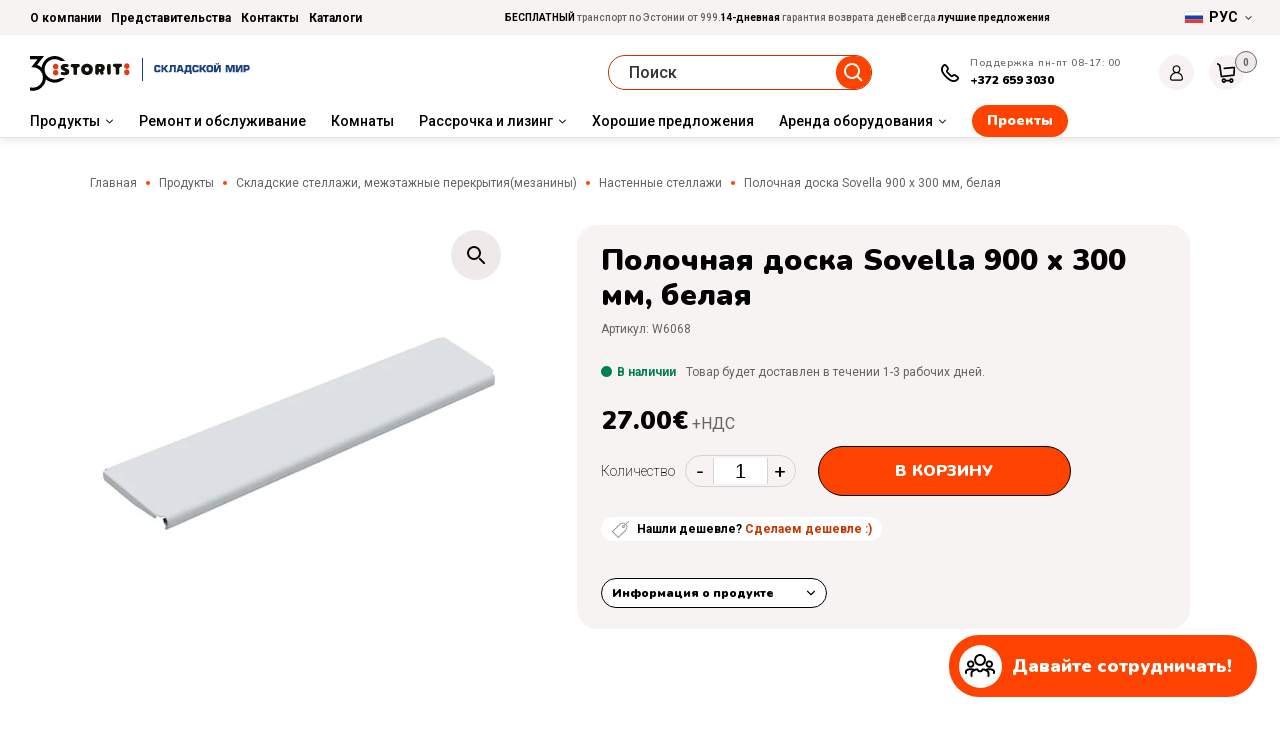

--- FILE ---
content_type: text/html; charset=UTF-8
request_url: https://storitgroup.com/ru/tovar/polochnaya-doska-sovella-900-x-300-mm-belaya/
body_size: 35924
content:
<!doctype html>
<html lang="ru-RU">
<head> <script type="text/javascript">
/* <![CDATA[ */
var gform;gform||(document.addEventListener("gform_main_scripts_loaded",function(){gform.scriptsLoaded=!0}),document.addEventListener("gform/theme/scripts_loaded",function(){gform.themeScriptsLoaded=!0}),window.addEventListener("DOMContentLoaded",function(){gform.domLoaded=!0}),gform={domLoaded:!1,scriptsLoaded:!1,themeScriptsLoaded:!1,isFormEditor:()=>"function"==typeof InitializeEditor,callIfLoaded:function(o){return!(!gform.domLoaded||!gform.scriptsLoaded||!gform.themeScriptsLoaded&&!gform.isFormEditor()||(gform.isFormEditor()&&console.warn("The use of gform.initializeOnLoaded() is deprecated in the form editor context and will be removed in Gravity Forms 3.1."),o(),0))},initializeOnLoaded:function(o){gform.callIfLoaded(o)||(document.addEventListener("gform_main_scripts_loaded",()=>{gform.scriptsLoaded=!0,gform.callIfLoaded(o)}),document.addEventListener("gform/theme/scripts_loaded",()=>{gform.themeScriptsLoaded=!0,gform.callIfLoaded(o)}),window.addEventListener("DOMContentLoaded",()=>{gform.domLoaded=!0,gform.callIfLoaded(o)}))},hooks:{action:{},filter:{}},addAction:function(o,r,e,t){gform.addHook("action",o,r,e,t)},addFilter:function(o,r,e,t){gform.addHook("filter",o,r,e,t)},doAction:function(o){gform.doHook("action",o,arguments)},applyFilters:function(o){return gform.doHook("filter",o,arguments)},removeAction:function(o,r){gform.removeHook("action",o,r)},removeFilter:function(o,r,e){gform.removeHook("filter",o,r,e)},addHook:function(o,r,e,t,n){null==gform.hooks[o][r]&&(gform.hooks[o][r]=[]);var d=gform.hooks[o][r];null==n&&(n=r+"_"+d.length),gform.hooks[o][r].push({tag:n,callable:e,priority:t=null==t?10:t})},doHook:function(r,o,e){var t;if(e=Array.prototype.slice.call(e,1),null!=gform.hooks[r][o]&&((o=gform.hooks[r][o]).sort(function(o,r){return o.priority-r.priority}),o.forEach(function(o){"function"!=typeof(t=o.callable)&&(t=window[t]),"action"==r?t.apply(null,e):e[0]=t.apply(null,e)})),"filter"==r)return e[0]},removeHook:function(o,r,t,n){var e;null!=gform.hooks[o][r]&&(e=(e=gform.hooks[o][r]).filter(function(o,r,e){return!!(null!=n&&n!=o.tag||null!=t&&t!=o.priority)}),gform.hooks[o][r]=e)}});
/* ]]> */
</script>

	<meta charset="UTF-8">
		<meta name="viewport" content="width=device-width, initial-scale=1">
	<link rel="profile" href="http://gmpg.org/xfn/11">
	<!-- <link href="../config.txt"> -->
	<meta name='robots' content='index, follow, max-image-preview:large, max-snippet:-1, max-video-preview:-1' />
	<style>img:is([sizes="auto" i], [sizes^="auto," i]) { contain-intrinsic-size: 3000px 1500px }</style>
	<link rel="alternate" hreflang="et" href="https://storitgroup.com/toode/sovella-riiuliplaat-900x300-mm-valge/" />
<link rel="alternate" hreflang="ru-ee" href="https://storitgroup.com/ru/tovar/polochnaya-doska-sovella-900-x-300-mm-belaya/" />
<link rel="alternate" hreflang="en" href="https://storitgroup.com/en/product/sovella-shelf-plate-900x300mm-white/" />
<link rel="alternate" hreflang="lv-lv" href="https://storitgroup.com/lv/" />
<link rel="alternate" hreflang="x-default" href="https://storitgroup.com/toode/sovella-riiuliplaat-900x300-mm-valge/" />
<script id="cookieyes" type="text/javascript" src="https://cdn-cookieyes.com/client_data/12834c8e23db0abedd1ed91e/script.js" data-rocket-defer defer></script>
	<!-- This site is optimized with the Yoast SEO plugin v26.7 - https://yoast.com/wordpress/plugins/seo/ -->
	<title>Полочная доска Sovella 900 x 300 мм, белая &#8226; Storit</title>
	<meta name="description" content="Полочная доска Sovella 900 x 300 мм, белая — по хорошей цене! Доставка по всей Эстонии! ☛ Ознакомься с товаром и сделай заказ!" />
	<link rel="canonical" href="https://storitgroup.com/ru/tovar/polochnaya-doska-sovella-900-x-300-mm-belaya/" />
	<meta property="og:locale" content="ru_RU" />
	<meta property="og:type" content="article" />
	<meta property="og:title" content="Полочная доска Sovella 900 x 300 мм, белая &#8226; Storit" />
	<meta property="og:description" content="Полочная доска Sovella 900 x 300 мм, белая — по хорошей цене! Доставка по всей Эстонии! ☛ Ознакомься с товаром и сделай заказ!" />
	<meta property="og:url" content="https://storitgroup.com/ru/tovar/polochnaya-doska-sovella-900-x-300-mm-belaya/" />
	<meta property="og:site_name" content="Storit" />
	<meta property="article:modified_time" content="2026-01-14T21:42:23+00:00" />
	<meta property="og:image" content="https://storitgroup.com/uploads/2021/06/sovella-riiuliplaat-600-x-200-mm-600x600-1.jpg" />
	<meta property="og:image:width" content="600" />
	<meta property="og:image:height" content="600" />
	<meta property="og:image:type" content="image/jpeg" />
	<meta name="twitter:card" content="summary_large_image" />
	<script type="application/ld+json" class="yoast-schema-graph">{"@context":"https://schema.org","@graph":[{"@type":["WebPage","ItemPage"],"@id":"https://storitgroup.com/ru/tovar/polochnaya-doska-sovella-900-x-300-mm-belaya/","url":"https://storitgroup.com/ru/tovar/polochnaya-doska-sovella-900-x-300-mm-belaya/","name":"Полочная доска Sovella 900 x 300 мм, белая &#8226; Storit","isPartOf":{"@id":"https://storitgroup.com/ru/#website"},"primaryImageOfPage":{"@id":"https://storitgroup.com/ru/tovar/polochnaya-doska-sovella-900-x-300-mm-belaya/#primaryimage"},"image":{"@id":"https://storitgroup.com/ru/tovar/polochnaya-doska-sovella-900-x-300-mm-belaya/#primaryimage"},"thumbnailUrl":"https://storitgroup.com/uploads/2021/06/sovella-riiuliplaat-600-x-200-mm-600x600-1.jpg","datePublished":"2021-06-10T14:11:00+00:00","dateModified":"2026-01-14T21:42:23+00:00","description":"Полочная доска Sovella 900 x 300 мм, белая — по хорошей цене! Доставка по всей Эстонии! ☛ Ознакомься с товаром и сделай заказ!","breadcrumb":{"@id":"https://storitgroup.com/ru/tovar/polochnaya-doska-sovella-900-x-300-mm-belaya/#breadcrumb"},"inLanguage":"ru-RU","potentialAction":[{"@type":"ReadAction","target":["https://storitgroup.com/ru/tovar/polochnaya-doska-sovella-900-x-300-mm-belaya/"]}]},{"@type":"ImageObject","inLanguage":"ru-RU","@id":"https://storitgroup.com/ru/tovar/polochnaya-doska-sovella-900-x-300-mm-belaya/#primaryimage","url":"https://storitgroup.com/uploads/2021/06/sovella-riiuliplaat-600-x-200-mm-600x600-1.jpg","contentUrl":"https://storitgroup.com/uploads/2021/06/sovella-riiuliplaat-600-x-200-mm-600x600-1.jpg","width":600,"height":600},{"@type":"BreadcrumbList","@id":"https://storitgroup.com/ru/tovar/polochnaya-doska-sovella-900-x-300-mm-belaya/#breadcrumb","itemListElement":[{"@type":"ListItem","position":1,"name":"Главная","item":"https://storitgroup.com/ru/"},{"@type":"ListItem","position":2,"name":"Продукты","item":"https://storitgroup.com/ru/produkty/"},{"@type":"ListItem","position":3,"name":"Складские стеллажи, межэтажные перекрытия(мезанины)","item":"https://storitgroup.com/ru/skladskie-stellazi-mezetaznie-perekritiyamezanini/"},{"@type":"ListItem","position":4,"name":"Настенные стеллажи","item":"https://storitgroup.com/ru/skladskie-stellazi-mezetaznie-perekritiyamezanini/nastennie-stellazi/"},{"@type":"ListItem","position":5,"name":"Полочная доска Sovella 900 x 300 мм, белая"}]},{"@type":"WebSite","@id":"https://storitgroup.com/ru/#website","url":"https://storitgroup.com/ru/","name":"Storit","description":"","potentialAction":[{"@type":"SearchAction","target":{"@type":"EntryPoint","urlTemplate":"https://storitgroup.com/ru/?s={search_term_string}"},"query-input":{"@type":"PropertyValueSpecification","valueRequired":true,"valueName":"search_term_string"}}],"inLanguage":"ru-RU"}]}</script>
	<!-- / Yoast SEO plugin. -->


<link rel='dns-prefetch' href='//fonts.googleapis.com' />
<link href='https://fonts.gstatic.com' crossorigin rel='preconnect' />
<link data-minify="1" rel='stylesheet' id='makecommerceblocks-css' href='https://storitgroup.com/wp-content/cache/min/1/wp-content/plugins/makecommerce/payment/gateway/woocommerce/blocks/css/makecommerceblocks.css?ver=1767863371' type='text/css' media='all' />
<link data-minify="1" rel='stylesheet' id='woosb-blocks-css' href='https://storitgroup.com/wp-content/cache/min/1/wp-content/plugins/woo-product-bundle/assets/css/blocks.css?ver=1767863371' type='text/css' media='all' />
<link rel='stylesheet' id='wp-block-library-css' href='https://storitgroup.com/wp-includes/css/dist/block-library/style.min.css?ver=6.8.2' type='text/css' media='all' />
<style id='classic-theme-styles-inline-css' type='text/css'>
/*! This file is auto-generated */
.wp-block-button__link{color:#fff;background-color:#32373c;border-radius:9999px;box-shadow:none;text-decoration:none;padding:calc(.667em + 2px) calc(1.333em + 2px);font-size:1.125em}.wp-block-file__button{background:#32373c;color:#fff;text-decoration:none}
</style>
<link data-minify="1" rel='stylesheet' id='plethoraplugins-tabs-style-css' href='https://storitgroup.com/wp-content/cache/min/1/wp-content/plugins/plethora-tabs-accordions/build/style-index.css?ver=1767863371' type='text/css' media='all' />
<style id='safe-svg-svg-icon-style-inline-css' type='text/css'>
.safe-svg-cover{text-align:center}.safe-svg-cover .safe-svg-inside{display:inline-block;max-width:100%}.safe-svg-cover svg{fill:currentColor;height:100%;max-height:100%;max-width:100%;width:100%}

</style>
<style id='global-styles-inline-css' type='text/css'>
:root{--wp--preset--aspect-ratio--square: 1;--wp--preset--aspect-ratio--4-3: 4/3;--wp--preset--aspect-ratio--3-4: 3/4;--wp--preset--aspect-ratio--3-2: 3/2;--wp--preset--aspect-ratio--2-3: 2/3;--wp--preset--aspect-ratio--16-9: 16/9;--wp--preset--aspect-ratio--9-16: 9/16;--wp--preset--color--black: #000000;--wp--preset--color--cyan-bluish-gray: #abb8c3;--wp--preset--color--white: #ffffff;--wp--preset--color--pale-pink: #f78da7;--wp--preset--color--vivid-red: #cf2e2e;--wp--preset--color--luminous-vivid-orange: #ff6900;--wp--preset--color--luminous-vivid-amber: #fcb900;--wp--preset--color--light-green-cyan: #7bdcb5;--wp--preset--color--vivid-green-cyan: #00d084;--wp--preset--color--pale-cyan-blue: #8ed1fc;--wp--preset--color--vivid-cyan-blue: #0693e3;--wp--preset--color--vivid-purple: #9b51e0;--wp--preset--gradient--vivid-cyan-blue-to-vivid-purple: linear-gradient(135deg,rgba(6,147,227,1) 0%,rgb(155,81,224) 100%);--wp--preset--gradient--light-green-cyan-to-vivid-green-cyan: linear-gradient(135deg,rgb(122,220,180) 0%,rgb(0,208,130) 100%);--wp--preset--gradient--luminous-vivid-amber-to-luminous-vivid-orange: linear-gradient(135deg,rgba(252,185,0,1) 0%,rgba(255,105,0,1) 100%);--wp--preset--gradient--luminous-vivid-orange-to-vivid-red: linear-gradient(135deg,rgba(255,105,0,1) 0%,rgb(207,46,46) 100%);--wp--preset--gradient--very-light-gray-to-cyan-bluish-gray: linear-gradient(135deg,rgb(238,238,238) 0%,rgb(169,184,195) 100%);--wp--preset--gradient--cool-to-warm-spectrum: linear-gradient(135deg,rgb(74,234,220) 0%,rgb(151,120,209) 20%,rgb(207,42,186) 40%,rgb(238,44,130) 60%,rgb(251,105,98) 80%,rgb(254,248,76) 100%);--wp--preset--gradient--blush-light-purple: linear-gradient(135deg,rgb(255,206,236) 0%,rgb(152,150,240) 100%);--wp--preset--gradient--blush-bordeaux: linear-gradient(135deg,rgb(254,205,165) 0%,rgb(254,45,45) 50%,rgb(107,0,62) 100%);--wp--preset--gradient--luminous-dusk: linear-gradient(135deg,rgb(255,203,112) 0%,rgb(199,81,192) 50%,rgb(65,88,208) 100%);--wp--preset--gradient--pale-ocean: linear-gradient(135deg,rgb(255,245,203) 0%,rgb(182,227,212) 50%,rgb(51,167,181) 100%);--wp--preset--gradient--electric-grass: linear-gradient(135deg,rgb(202,248,128) 0%,rgb(113,206,126) 100%);--wp--preset--gradient--midnight: linear-gradient(135deg,rgb(2,3,129) 0%,rgb(40,116,252) 100%);--wp--preset--font-size--small: 13px;--wp--preset--font-size--medium: 20px;--wp--preset--font-size--large: 36px;--wp--preset--font-size--x-large: 42px;--wp--preset--spacing--20: 0.44rem;--wp--preset--spacing--30: 0.67rem;--wp--preset--spacing--40: 1rem;--wp--preset--spacing--50: 1.5rem;--wp--preset--spacing--60: 2.25rem;--wp--preset--spacing--70: 3.38rem;--wp--preset--spacing--80: 5.06rem;--wp--preset--shadow--natural: 6px 6px 9px rgba(0, 0, 0, 0.2);--wp--preset--shadow--deep: 12px 12px 50px rgba(0, 0, 0, 0.4);--wp--preset--shadow--sharp: 6px 6px 0px rgba(0, 0, 0, 0.2);--wp--preset--shadow--outlined: 6px 6px 0px -3px rgba(255, 255, 255, 1), 6px 6px rgba(0, 0, 0, 1);--wp--preset--shadow--crisp: 6px 6px 0px rgba(0, 0, 0, 1);}:where(.is-layout-flex){gap: 0.5em;}:where(.is-layout-grid){gap: 0.5em;}body .is-layout-flex{display: flex;}.is-layout-flex{flex-wrap: wrap;align-items: center;}.is-layout-flex > :is(*, div){margin: 0;}body .is-layout-grid{display: grid;}.is-layout-grid > :is(*, div){margin: 0;}:where(.wp-block-columns.is-layout-flex){gap: 2em;}:where(.wp-block-columns.is-layout-grid){gap: 2em;}:where(.wp-block-post-template.is-layout-flex){gap: 1.25em;}:where(.wp-block-post-template.is-layout-grid){gap: 1.25em;}.has-black-color{color: var(--wp--preset--color--black) !important;}.has-cyan-bluish-gray-color{color: var(--wp--preset--color--cyan-bluish-gray) !important;}.has-white-color{color: var(--wp--preset--color--white) !important;}.has-pale-pink-color{color: var(--wp--preset--color--pale-pink) !important;}.has-vivid-red-color{color: var(--wp--preset--color--vivid-red) !important;}.has-luminous-vivid-orange-color{color: var(--wp--preset--color--luminous-vivid-orange) !important;}.has-luminous-vivid-amber-color{color: var(--wp--preset--color--luminous-vivid-amber) !important;}.has-light-green-cyan-color{color: var(--wp--preset--color--light-green-cyan) !important;}.has-vivid-green-cyan-color{color: var(--wp--preset--color--vivid-green-cyan) !important;}.has-pale-cyan-blue-color{color: var(--wp--preset--color--pale-cyan-blue) !important;}.has-vivid-cyan-blue-color{color: var(--wp--preset--color--vivid-cyan-blue) !important;}.has-vivid-purple-color{color: var(--wp--preset--color--vivid-purple) !important;}.has-black-background-color{background-color: var(--wp--preset--color--black) !important;}.has-cyan-bluish-gray-background-color{background-color: var(--wp--preset--color--cyan-bluish-gray) !important;}.has-white-background-color{background-color: var(--wp--preset--color--white) !important;}.has-pale-pink-background-color{background-color: var(--wp--preset--color--pale-pink) !important;}.has-vivid-red-background-color{background-color: var(--wp--preset--color--vivid-red) !important;}.has-luminous-vivid-orange-background-color{background-color: var(--wp--preset--color--luminous-vivid-orange) !important;}.has-luminous-vivid-amber-background-color{background-color: var(--wp--preset--color--luminous-vivid-amber) !important;}.has-light-green-cyan-background-color{background-color: var(--wp--preset--color--light-green-cyan) !important;}.has-vivid-green-cyan-background-color{background-color: var(--wp--preset--color--vivid-green-cyan) !important;}.has-pale-cyan-blue-background-color{background-color: var(--wp--preset--color--pale-cyan-blue) !important;}.has-vivid-cyan-blue-background-color{background-color: var(--wp--preset--color--vivid-cyan-blue) !important;}.has-vivid-purple-background-color{background-color: var(--wp--preset--color--vivid-purple) !important;}.has-black-border-color{border-color: var(--wp--preset--color--black) !important;}.has-cyan-bluish-gray-border-color{border-color: var(--wp--preset--color--cyan-bluish-gray) !important;}.has-white-border-color{border-color: var(--wp--preset--color--white) !important;}.has-pale-pink-border-color{border-color: var(--wp--preset--color--pale-pink) !important;}.has-vivid-red-border-color{border-color: var(--wp--preset--color--vivid-red) !important;}.has-luminous-vivid-orange-border-color{border-color: var(--wp--preset--color--luminous-vivid-orange) !important;}.has-luminous-vivid-amber-border-color{border-color: var(--wp--preset--color--luminous-vivid-amber) !important;}.has-light-green-cyan-border-color{border-color: var(--wp--preset--color--light-green-cyan) !important;}.has-vivid-green-cyan-border-color{border-color: var(--wp--preset--color--vivid-green-cyan) !important;}.has-pale-cyan-blue-border-color{border-color: var(--wp--preset--color--pale-cyan-blue) !important;}.has-vivid-cyan-blue-border-color{border-color: var(--wp--preset--color--vivid-cyan-blue) !important;}.has-vivid-purple-border-color{border-color: var(--wp--preset--color--vivid-purple) !important;}.has-vivid-cyan-blue-to-vivid-purple-gradient-background{background: var(--wp--preset--gradient--vivid-cyan-blue-to-vivid-purple) !important;}.has-light-green-cyan-to-vivid-green-cyan-gradient-background{background: var(--wp--preset--gradient--light-green-cyan-to-vivid-green-cyan) !important;}.has-luminous-vivid-amber-to-luminous-vivid-orange-gradient-background{background: var(--wp--preset--gradient--luminous-vivid-amber-to-luminous-vivid-orange) !important;}.has-luminous-vivid-orange-to-vivid-red-gradient-background{background: var(--wp--preset--gradient--luminous-vivid-orange-to-vivid-red) !important;}.has-very-light-gray-to-cyan-bluish-gray-gradient-background{background: var(--wp--preset--gradient--very-light-gray-to-cyan-bluish-gray) !important;}.has-cool-to-warm-spectrum-gradient-background{background: var(--wp--preset--gradient--cool-to-warm-spectrum) !important;}.has-blush-light-purple-gradient-background{background: var(--wp--preset--gradient--blush-light-purple) !important;}.has-blush-bordeaux-gradient-background{background: var(--wp--preset--gradient--blush-bordeaux) !important;}.has-luminous-dusk-gradient-background{background: var(--wp--preset--gradient--luminous-dusk) !important;}.has-pale-ocean-gradient-background{background: var(--wp--preset--gradient--pale-ocean) !important;}.has-electric-grass-gradient-background{background: var(--wp--preset--gradient--electric-grass) !important;}.has-midnight-gradient-background{background: var(--wp--preset--gradient--midnight) !important;}.has-small-font-size{font-size: var(--wp--preset--font-size--small) !important;}.has-medium-font-size{font-size: var(--wp--preset--font-size--medium) !important;}.has-large-font-size{font-size: var(--wp--preset--font-size--large) !important;}.has-x-large-font-size{font-size: var(--wp--preset--font-size--x-large) !important;}
:where(.wp-block-post-template.is-layout-flex){gap: 1.25em;}:where(.wp-block-post-template.is-layout-grid){gap: 1.25em;}
:where(.wp-block-columns.is-layout-flex){gap: 2em;}:where(.wp-block-columns.is-layout-grid){gap: 2em;}
:root :where(.wp-block-pullquote){font-size: 1.5em;line-height: 1.6;}
</style>
<link rel='stylesheet' id='wapf-frontend-css-css' href='https://storitgroup.com/wp-content/plugins/advanced-product-fields-for-woocommerce/assets/css/frontend.min.css?ver=1.6.18' type='text/css' media='all' />
<link rel='stylesheet' id='photoswipe-css' href='https://storitgroup.com/wp-content/plugins/woocommerce/assets/css/photoswipe/photoswipe.min.css?ver=10.4.3' type='text/css' media='all' />
<link rel='stylesheet' id='photoswipe-default-skin-css' href='https://storitgroup.com/wp-content/plugins/woocommerce/assets/css/photoswipe/default-skin/default-skin.min.css?ver=10.4.3' type='text/css' media='all' />
<link data-minify="1" rel='stylesheet' id='woocommerce-layout-css' href='https://storitgroup.com/wp-content/cache/min/1/wp-content/plugins/woocommerce/assets/css/woocommerce-layout.css?ver=1767863373' type='text/css' media='all' />
<link data-minify="1" rel='stylesheet' id='woocommerce-general-css' href='https://storitgroup.com/wp-content/cache/min/1/wp-content/plugins/woocommerce/assets/css/woocommerce.css?ver=1767863373' type='text/css' media='all' />
<style id='woocommerce-inline-inline-css' type='text/css'>
.woocommerce form .form-row .required { visibility: visible; }
</style>
<link rel='stylesheet' id='wpml-legacy-dropdown-0-css' href='https://storitgroup.com/wp-content/plugins/sitepress-multilingual-cms/templates/language-switchers/legacy-dropdown/style.min.css?ver=1' type='text/css' media='all' />
<link rel='stylesheet' id='wpml-legacy-dropdown-click-0-css' href='https://storitgroup.com/wp-content/plugins/sitepress-multilingual-cms/templates/language-switchers/legacy-dropdown-click/style.min.css?ver=1' type='text/css' media='all' />
<link rel='stylesheet' id='vpd-public-css' href='https://storitgroup.com/wp-content/plugins/variation-price-display/public/css/public.min.css?ver=1.4.0' type='text/css' media='all' />
<link data-minify="1" rel='stylesheet' id='xoo-wsc-css' href='https://storitgroup.com/wp-content/cache/min/1/wp-content/plugins/woocommerce-side-cart-premium/public/css/xoo-wsc-public.css?ver=1767863371' type='text/css' media='all' />
<style id='xoo-wsc-inline-css' type='text/css'>
.xoo-wsc-footer a.xoo-wsc-ft-btn{
				background-color: #777;
				color: #fff;
				padding-top: 5px;
				padding-bottom: 5px;
			}

			.xoo-wsc-coupon-submit{
				background-color: #777;
				color: #fff;
			}
			.xoo-wsc-header{
				background-color: #ffffff;
				color: #000000;
				border-bottom-width: 1px;
				border-bottom-color: #eeeeee;
				border-bottom-style: solid;
				padding: 10px 20px;
			}
			.xoo-wsc-ctxt{
				font-size: 20px;
			}
			.xoo-wsc-close{
				font-size: 20px;
			}
			.xoo-wsc-container{
				width: 300px;
			}
			.xoo-wsc-body{
				background-color: #ffffff;
				font-size: 14px;
				color: #000000;
			}
			input[type='number'].xoo-wsc-qty{
				background-color: #ffffff;
			}
			.xoo-wsc-qtybox{
				border-color: #000000;
			}
			.xoo-wsc-chng{
				border-color: #000000;
			}
			a.xoo-wsc-remove{
				color: #000000;
			}
			a.xoo-wsc-pname{
				color: #000000;
				font-size: 16px;
			}
			.xoo-wsc-img-col{
				width: 35%;
			}
			.xoo-wsc-sum-col{
				width: 60%;
			}
			.xoo-wsc-product{
				border-top-style: solid;
				border-top-color: #eeeeee;
				border-top-width: 1px;
			}
			.xoo-wsc-basket{
				background-color: #ffffff;
				bottom: 12px;
				position: fixed;
			}
			.xoo-wsc-basket .xoo-wsc-bki{
				color: #000000;
				font-size: 35px;
			}
			.xoo-wsc-basket img.xoo-wsc-bki{
				width: 35px;
				height: 35px;
			}
			.xoo-wsc-items-count{
				background-color: #cc0086;
				color: #ffffff;
			}
			.xoo-wsc-footer{
				background-color: #ffffff;
			}
			.xoo-wsc-footer a.xoo-wsc-ft-btn{
				margin: 4px 0;
			}
			.xoo-wsc-wp-item img.size-shop_catalog, .xoo-wsc-rp-item img.wp-post-image{
				width: 75px;
			}
			li.xoo-wsc-rp-item{
				background-color: #fff;
			}
		.xoo-wsc-footer{
				position: absolute;
			}
			.xoo-wsc-container{
				top: 0;
				bottom: 0;
			}
				.xoo-wsc-basket{
					right: 0;
				}
				.xoo-wsc-basket, .xoo-wsc-container{
					transition-property: right;
				}
				.xoo-wsc-items-count{
					left: -15px;
				}
				.xoo-wsc-container{
					right: -300px;
				}
				.xoo-wsc-modal.xoo-wsc-active .xoo-wsc-basket{
					right: 300px;
				}
				.xoo-wsc-modal.xoo-wsc-active .xoo-wsc-container{
					right: 0;
				}
			
</style>
<link data-minify="1" rel='stylesheet' id='xoo-wsc-fonts-css' href='https://storitgroup.com/wp-content/cache/min/1/wp-content/plugins/woocommerce-side-cart-premium/lib/fonts/xoo-wsc-fonts.css?ver=1767863371' type='text/css' media='all' />
<link data-minify="1" rel='stylesheet' id='woosb-frontend-css' href='https://storitgroup.com/wp-content/cache/min/1/wp-content/plugins/woo-product-bundle/assets/css/frontend.css?ver=1767863395' type='text/css' media='all' />
<link rel='stylesheet' id='theme-nunito-bold-font-css' href='https://fonts.googleapis.com/css2?family=Nunito%3Awght%40600%3B700%3B900&#038;display=swap&#038;ver=2026-01-08-4' type='text/css' media='all' />
<link data-minify="1" rel='stylesheet' id='theme-style-css' href='https://storitgroup.com/wp-content/cache/min/1/wp-content/themes/laomaailm/assets/css/site.css?ver=1767863371' type='text/css' media='all' />
<link rel='stylesheet' id='theme-font-css' href='https://fonts.googleapis.com/css2?family=Roboto%3Awght%40200%3B400%3B500%3B700&#038;display=swap&#038;ver=2026-01-08-4' type='text/css' media='all' />
<link data-minify="1" rel='stylesheet' id='blog-style-css' href='https://storitgroup.com/wp-content/cache/min/1/wp-content/themes/laomaailm/assets/css/blogposts.css?ver=1767863371' type='text/css' media='all' />
<link data-minify="1" rel='stylesheet' id='jarelmaksliising-css' href='https://storitgroup.com/wp-content/cache/min/1/wp-content/themes/laomaailm/assets/css/jarelmaks-liising.css?ver=1767863371' type='text/css' media='all' />
<link data-minify="1" rel='stylesheet' id='category-style-css' href='https://storitgroup.com/wp-content/cache/min/1/wp-content/themes/laomaailm/assets/css/category.css?ver=1767863371' type='text/css' media='all' />
<link data-minify="1" rel='stylesheet' id='single-blog-style-css' href='https://storitgroup.com/wp-content/cache/min/1/wp-content/themes/laomaailm/assets/css/single-blogpost.css?ver=1767863371' type='text/css' media='all' />
<link data-minify="1" rel='stylesheet' id='theme-slick-slider-css' href='https://storitgroup.com/wp-content/cache/min/1/wp-content/themes/laomaailm/assets/css/slick.css?ver=1767863371' type='text/css' media='all' />
<link data-minify="1" rel='stylesheet' id='storit-single-product-css' href='https://storitgroup.com/wp-content/cache/min/1/wp-content/themes/laomaailm/assets/css/single-product.css?ver=1767863395' type='text/css' media='all' />
<script type="text/javascript" id="wpml-cookie-js-extra">
/* <![CDATA[ */
var wpml_cookies = {"wp-wpml_current_language":{"value":"ru","expires":1,"path":"\/"}};
var wpml_cookies = {"wp-wpml_current_language":{"value":"ru","expires":1,"path":"\/"}};
/* ]]> */
</script>
<script data-minify="1" type="text/javascript" src="https://storitgroup.com/wp-content/cache/min/1/wp-content/plugins/sitepress-multilingual-cms/res/js/cookies/language-cookie.js?ver=1767863371" id="wpml-cookie-js" defer="defer" data-wp-strategy="defer"></script>
<script type="text/javascript" src="https://storitgroup.com/wp-includes/js/jquery/jquery.min.js?ver=3.7.1" id="jquery-core-js"></script>
<script type="text/javascript" src="https://storitgroup.com/wp-includes/js/jquery/jquery-migrate.min.js?ver=3.4.1" id="jquery-migrate-js" data-rocket-defer defer></script>
<script type="text/javascript" src="https://storitgroup.com/wp-content/plugins/woocommerce/assets/js/jquery-blockui/jquery.blockUI.min.js?ver=2.7.0-wc.10.4.3" id="wc-jquery-blockui-js" defer="defer" data-wp-strategy="defer"></script>
<script type="text/javascript" id="wc-add-to-cart-js-extra">
/* <![CDATA[ */
var wc_add_to_cart_params = {"ajax_url":"\/wp-admin\/admin-ajax.php?lang=ru","wc_ajax_url":"\/ru\/?wc-ajax=%%endpoint%%","i18n_view_cart":"\u041f\u0440\u043e\u0441\u043c\u043e\u0442\u0440 \u043a\u043e\u0440\u0437\u0438\u043d\u044b","cart_url":"https:\/\/storitgroup.com\/ru\/cart-2\/","is_cart":"","cart_redirect_after_add":"no"};
/* ]]> */
</script>
<script type="text/javascript" src="https://storitgroup.com/wp-content/plugins/woocommerce/assets/js/frontend/add-to-cart.min.js?ver=10.4.3" id="wc-add-to-cart-js" defer="defer" data-wp-strategy="defer"></script>
<script type="text/javascript" src="https://storitgroup.com/wp-content/plugins/woocommerce/assets/js/zoom/jquery.zoom.min.js?ver=1.7.21-wc.10.4.3" id="wc-zoom-js" defer="defer" data-wp-strategy="defer"></script>
<script type="text/javascript" src="https://storitgroup.com/wp-content/plugins/woocommerce/assets/js/flexslider/jquery.flexslider.min.js?ver=2.7.2-wc.10.4.3" id="wc-flexslider-js" defer="defer" data-wp-strategy="defer"></script>
<script type="text/javascript" src="https://storitgroup.com/wp-content/plugins/woocommerce/assets/js/photoswipe/photoswipe.min.js?ver=4.1.1-wc.10.4.3" id="wc-photoswipe-js" defer="defer" data-wp-strategy="defer"></script>
<script type="text/javascript" src="https://storitgroup.com/wp-content/plugins/woocommerce/assets/js/photoswipe/photoswipe-ui-default.min.js?ver=4.1.1-wc.10.4.3" id="wc-photoswipe-ui-default-js" defer="defer" data-wp-strategy="defer"></script>
<script type="text/javascript" src="https://storitgroup.com/wp-content/plugins/woocommerce/assets/js/js-cookie/js.cookie.min.js?ver=2.1.4-wc.10.4.3" id="wc-js-cookie-js" data-wp-strategy="defer" data-rocket-defer defer></script>
<script type="text/javascript" id="woocommerce-js-extra">
/* <![CDATA[ */
var woocommerce_params = {"ajax_url":"\/wp-admin\/admin-ajax.php?lang=ru","wc_ajax_url":"\/ru\/?wc-ajax=%%endpoint%%","i18n_password_show":"Show password","i18n_password_hide":"Hide password"};
/* ]]> */
</script>
<script type="text/javascript" src="https://storitgroup.com/wp-content/plugins/woocommerce/assets/js/frontend/woocommerce.min.js?ver=10.4.3" id="woocommerce-js" defer="defer" data-wp-strategy="defer"></script>
<script type="text/javascript" src="https://storitgroup.com/wp-content/plugins/sitepress-multilingual-cms/templates/language-switchers/legacy-dropdown-click/script.min.js?ver=1" id="wpml-legacy-dropdown-click-0-js" data-rocket-defer defer></script>
<script type="text/javascript" id="wc-country-select-js-extra">
/* <![CDATA[ */
var wc_country_select_params = {"countries":"{\"EE\":[],\"FI\":[]}","i18n_select_state_text":"\u0412\u044b\u0431\u0435\u0440\u0438\u0442\u0435 \u043f\u0430\u0440\u0430\u043c\u0435\u0442\u0440\u2026","i18n_no_matches":"\u0421\u043e\u043e\u0442\u0432\u0435\u0442\u0441\u0442\u0432\u0438\u0439 \u043d\u0435 \u043d\u0430\u0439\u0434\u0435\u043d\u043e","i18n_ajax_error":"\u0417\u0430\u0433\u0440\u0443\u0437\u043a\u0430 \u043d\u0435 \u0443\u0434\u0430\u043b\u0430\u0441\u044c","i18n_input_too_short_1":"\u041f\u043e\u0436\u0430\u043b\u0443\u0439\u0441\u0442\u0430, \u0432\u0432\u0435\u0434\u0438\u0442\u0435 1 \u0438\u043b\u0438 \u0431\u043e\u043b\u0435\u0435 \u0441\u0438\u043c\u0432\u043e\u043b\u043e\u0432","i18n_input_too_short_n":"\u041d\u0443\u0436\u043d\u043e \u0432\u0432\u0435\u0441\u0442\u0438 \u0431\u043e\u043b\u044c\u0448\u0435 \u0441\u0438\u043c\u0432\u043e\u043b\u043e\u0432, \u0435\u0449\u0451 \u043a\u0430\u043a \u043c\u0438\u043d\u0438\u043c\u0443\u043c %qty%","i18n_input_too_long_1":"\u041f\u043e\u0436\u0430\u043b\u0443\u0439\u0441\u0442\u0430, \u0443\u0434\u0430\u043b\u0438\u0442\u0435 1 \u0441\u0438\u043c\u0432\u043e\u043b","i18n_input_too_long_n":"\u041d\u0443\u0436\u043d\u043e \u0443\u0434\u0430\u043b\u0438\u0442\u044c \u043b\u0438\u0448\u043d\u0438\u0435 \u0441\u0438\u043c\u0432\u043e\u043b\u044b, \u0438\u0445 \u0437\u0434\u0435\u0441\u044c %qty%","i18n_selection_too_long_1":"\u0412\u044b \u043c\u043e\u0436\u0435\u0442\u0435 \u0432\u044b\u0431\u0440\u0430\u0442\u044c \u043b\u0438\u0448\u044c 1 \u0432\u0430\u0440\u0438\u0430\u043d\u0442","i18n_selection_too_long_n":"\u0412\u044b \u043c\u043e\u0436\u0435\u0442\u0435 \u0432\u044b\u0431\u0440\u0430\u0442\u044c \u043d\u0435 \u0431\u043e\u043b\u0435\u0435 %qty% \u0442\u043e\u0432\u0430\u0440\u043e\u0432","i18n_load_more":"\u0417\u0430\u0433\u0440\u0443\u0437\u0438\u0442\u044c \u0435\u0449\u0451\u2026","i18n_searching":"\u041f\u043e\u0438\u0441\u043a\u2026"};
/* ]]> */
</script>
<script type="text/javascript" src="https://storitgroup.com/wp-content/plugins/woocommerce/assets/js/frontend/country-select.min.js?ver=10.4.3" id="wc-country-select-js" defer="defer" data-wp-strategy="defer"></script>
<script type="text/javascript" id="MC_BLOCKS_SWITCHER-js-before">
/* <![CDATA[ */
const MC_BLOCKS_SWITCHER = {"country":"EE"}
/* ]]> */
</script>
<script data-minify="1" type="text/javascript" src="https://storitgroup.com/wp-content/cache/min/1/wp-content/plugins/makecommerce/payment/gateway/woocommerce/blocks/js/mc_blocks_payment_switcher.js?ver=1767863371" id="MC_BLOCKS_SWITCHER-js" data-rocket-defer defer></script>
<link rel="https://api.w.org/" href="https://storitgroup.com/ru/wp-json/" /><link rel="alternate" title="JSON" type="application/json" href="https://storitgroup.com/ru/wp-json/wp/v2/product/28304" /><link rel="EditURI" type="application/rsd+xml" title="RSD" href="https://storitgroup.com/xmlrpc.php?rsd" />
<meta name="generator" content="WordPress 6.8.2" />
<meta name="generator" content="WooCommerce 10.4.3" />
<link rel='shortlink' href='https://storitgroup.com/ru/?p=28304' />
<link rel="alternate" title="oEmbed (JSON)" type="application/json+oembed" href="https://storitgroup.com/ru/wp-json/oembed/1.0/embed?url=https%3A%2F%2Fstoritgroup.com%2Fru%2Ftovar%2Fpolochnaya-doska-sovella-900-x-300-mm-belaya%2F" />
<link rel="alternate" title="oEmbed (XML)" type="text/xml+oembed" href="https://storitgroup.com/ru/wp-json/oembed/1.0/embed?url=https%3A%2F%2Fstoritgroup.com%2Fru%2Ftovar%2Fpolochnaya-doska-sovella-900-x-300-mm-belaya%2F&#038;format=xml" />
<meta name="generator" content="WPML ver:4.8.6 stt:1,15,18,31,45;" />
	<!-- Google Tag Manager -- >
	<script>
		if(navigator.userAgent.indexOf("Speed Insights") == -1 && navigator.userAgent.indexOf("Lighthouse") == -1) {
			(function(w,d,s,l,i){w[l]=w[l]||[];w[l].push({'gtm.start':
			new Date().getTime(),event:'gtm.js'});var f=d.getElementsByTagName(s)[0],
			j=d.createElement(s),dl=l!='dataLayer'?'&l='+l:'';j.async=true;j.src=
			'https://www.googletagmanager.com/gtm.js?id='+i+dl;f.parentNode.insertBefore(j,f);
			})(window,document,'script','dataLayer','GTM-MRVM5M2');
			
		}
	</script>
	< !-- End Google Tag Manager -->
	
	<!-- Google Analytics -->
	<script>
		if(navigator.userAgent.indexOf("Speed Insights") == -1 && navigator.userAgent.indexOf("Lighthouse") == -1) {
			(function(i,s,o,g,r,a,m){i['GoogleAnalyticsObject']=r;i[r]=i[r]||function(){
			(i[r].q=i[r].q||[]).push(arguments)},i[r].l=1*new Date();a=s.createElement(o),
			m=s.getElementsByTagName(o)[0];a.async=1;a.src=g;m.parentNode.insertBefore(a,m)
			})(window,document,'script','https://www.google-analytics.com/analytics.js','ga');

			ga('create', 'UA-36679978-1', 'auto');
			ga('send', 'pageview');
		}
	</script>
	<!-- End Google Analytics -->
		<noscript><style>.woocommerce-product-gallery{ opacity: 1 !important; }</style></noscript>
	<link rel="icon" href="https://storitgroup.com/uploads/2021/06/cropped-android-chrome-512x512-1-32x32.png" sizes="32x32" />
<link rel="icon" href="https://storitgroup.com/uploads/2021/06/cropped-android-chrome-512x512-1-192x192.png" sizes="192x192" />
<link rel="apple-touch-icon" href="https://storitgroup.com/uploads/2021/06/cropped-android-chrome-512x512-1-180x180.png" />
<meta name="msapplication-TileImage" content="https://storitgroup.com/uploads/2021/06/cropped-android-chrome-512x512-1-270x270.png" />
		<style type="text/css" id="wp-custom-css">
			.woosb-summary .woosb-count{
	display: none !important;
}

body .cky-consent-container{
	z-index: 9999999999999999;
}

body .sticky_chat{
	z-index: 99999991;
}
body:not(.wp-admin) ul.products{
	flex-wrap: wrap;
}
.slick-list{
	width: 100%;
}		</style>
			<!-- Google Tag Manager -->
	<script>(function(w,d,s,l,i){w[l]=w[l]||[];w[l].push({'gtm.start':
	new Date().getTime(),event:'gtm.js'});var f=d.getElementsByTagName(s)[0],
	j=d.createElement(s),dl=l!='dataLayer'?'&l='+l:'';j.async=true;j.src=
	'https://www.googletagmanager.com/gtm.js?id='+i+dl;f.parentNode.insertBefore(j,f);
	})(window,document,'script','dataLayer', 'GTM-TGV5MV2');</script>
	<!-- End Google Tag Manager -->
<meta name="generator" content="WP Rocket 3.20.3" data-wpr-features="wpr_defer_js wpr_minify_js wpr_image_dimensions wpr_minify_css wpr_preload_links wpr_desktop" /></head>
<body class="wp-singular product-template-default single single-product postid-28304 wp-theme-laomaailm lang-ru user-0 _liitu_offcanvas_side theme-laomaailm woocommerce woocommerce-page woocommerce-no-js vpd-loaded">


<!-- Google Tag Manager (noscript) -->
<noscript><iframe src="https://www.googletagmanager.com/ns.html?id="GTM-TGV5MV2height="0" width="0" style="display:none;visibility:hidden"></iframe></noscript>
<!-- End Google Tag Manager (noscript) -->

<div data-rocket-location-hash="5bf8456595d90341090152eb60122324" class="offcanvas-wrap">
		<div data-rocket-location-hash="627ce697b37669a55d9e2b87854fb547" class="offcanvas-menu">
		<span class="ui-close" onclick="jQuery('html').toggleClass('offcanvas-open');">&nbsp;</span>
		
				<div data-rocket-location-hash="d38bc6e5d2df6b6b1394e08a0cc8b8e9" class="_lang_switch">
			
<div
	 class="wpml-ls-statics-shortcode_actions wpml-ls wpml-ls-legacy-dropdown js-wpml-ls-legacy-dropdown">
	<ul>

		<li tabindex="0" class="wpml-ls-slot-shortcode_actions wpml-ls-item wpml-ls-item-ru wpml-ls-current-language wpml-ls-item-legacy-dropdown">
			<a href="#" class="js-wpml-ls-item-toggle wpml-ls-item-toggle">
                                                    <img width="27" height="18"
            class="wpml-ls-flag"
            src="https://storitgroup.com/uploads/flags/RU_flag.svg"
            alt=""
           
           
    /><span class="wpml-ls-native">РУС</span></a>

			<ul class="wpml-ls-sub-menu">
				
					<li class="wpml-ls-slot-shortcode_actions wpml-ls-item wpml-ls-item-et wpml-ls-first-item">
						<form method="get" action="https://storitgroup.com/toode/sovella-riiuliplaat-900x300-mm-valge/" class="wpml-ls-link">
							<input type="submit" name="lng" value="changed">
                                                                <img width="27" height="18"
            class="wpml-ls-flag"
            src="https://storitgroup.com/uploads/flags/EE_flag.svg"
            alt=""
           
           
    /><span class="wpml-ls-native" lang="et">EST</span></form>
					</li>

				
					<li class="wpml-ls-slot-shortcode_actions wpml-ls-item wpml-ls-item-fi">
						<form method="get" action="https://storitgroup.com/fi/" class="wpml-ls-link">
							<input type="submit" name="lng" value="changed">
                                                                <img width="27" height="18"
            class="wpml-ls-flag"
            src="https://storitgroup.com/uploads/flags/FI_flag.svg"
            alt=""
           
           
    /><span class="wpml-ls-native" lang="fi">FIN</span></form>
					</li>

				
					<li class="wpml-ls-slot-shortcode_actions wpml-ls-item wpml-ls-item-en">
						<form method="get" action="https://storitgroup.com/en/product/sovella-shelf-plate-900x300mm-white/" class="wpml-ls-link">
							<input type="submit" name="lng" value="changed">
                                                                <img width="27" height="18"
            class="wpml-ls-flag"
            src="https://storitgroup.com/uploads/flags/GB_flag.svg"
            alt=""
           
           
    /><span class="wpml-ls-native" lang="en">ENG</span></form>
					</li>

				
					<li class="wpml-ls-slot-shortcode_actions wpml-ls-item wpml-ls-item-lv wpml-ls-last-item">
						<form method="get" action="https://storitgroup.com/lv/" class="wpml-ls-link">
							<input type="submit" name="lng" value="changed">
                                                                <img width="18" height="12"
            class="wpml-ls-flag"
            src="https://storitgroup.com/wp-content/plugins/sitepress-multilingual-cms/res/flags/lv.png"
            alt=""
           
           
    /><span class="wpml-ls-native" lang="lv">LAT</span></form>
					</li>

							</ul>

		</li>

	</ul>
</div>
		</div>

		<div data-rocket-location-hash="be054dbbe8f44f6495427f5c01f1db8a" class="_client_support_wrap"><div class="_icon"></div><div class="support_num"><div class="_label">Поддержка пн-пт 08-17: 00</div><a class="_number" href="tel:+372 659 3030">+372 659 3030</a></div></div>
					<div data-rocket-location-hash="5abf09a3c58ef5e4031ec866a8f24a80" class="offcanvas-content" data-simplebar>
				<div class="header-main-mob-menus-new">
					<div class="_ePoodMenu"><span>Э-магазин / Товары</span></div><div class="_ePoodMenuContainer"><div class="_floatMainCats"><a class="_floatMainMenuPoint  " href="https://storitgroup.com/ru/skladskie-stellazi-mezetaznie-perekritiyamezanini/"><img width="27" height="20" src="https://storitgroup.com/uploads/2022/07/warehouse.svg" alt="Складские стеллажи, межэтажные перекрытия(мезанины)"><span>Складские стеллажи, межэтажные перекрытия(мезанины)</span><span class="_closeMenu"></span></a><div class="_subMenusList"><div class="_firstSubMenu"><div class="_firstSub"><a class="" href="https://storitgroup.com/ru/skladskie-stellazi-mezetaznie-perekritiyamezanini/stellazi-dlya-tovarnih-palletovpoddonov/">Стеллажи для товарных паллетов(поддонов)</a><div class="_secondSubMenu"><a class="" href="https://storitgroup.com/ru/skladskie-stellazi-mezetaznie-perekritiyamezanini/stellazi-dlya-tovarnih-palletovpoddonov/stellazi-dlya-tovarnih-palletov-brannehylte/">Стеллажи для товарных паллетов: Brännehylte</a><a class="" href="https://storitgroup.com/ru/skladskie-stellazi-mezetaznie-perekritiyamezanini/stellazi-dlya-tovarnih-palletovpoddonov/stellazi-dlya-tovarnih-palletov-storit-premium/">Стеллажи для товарных паллетов: STORIT Premium</a><a class="" href="https://storitgroup.com/ru/skladskie-stellazi-mezetaznie-perekritiyamezanini/stellazi-dlya-tovarnih-palletovpoddonov/sistema-hraneniya-storeganizer/">Система хранения: Storeganizer</a><a class="" href="https://storitgroup.com/ru/skladskie-stellazi-mezetaznie-perekritiyamezanini/stellazi-dlya-tovarnih-palletovpoddonov/dopolnitelynoe-oborudovanie-dlya-palletnih-stellazey/">Дополнительное оборудование для паллетных стеллажей</a></div></div><div class="_firstSub"><a class="" href="https://storitgroup.com/ru/skladskie-stellazi-mezetaznie-perekritiyamezanini/stellazi-dlya-melkogo-tovara/">Стеллажи для мелкого товара</a><div class="_secondSubMenu"><a class="" href="https://storitgroup.com/ru/skladskie-stellazi-mezetaznie-perekritiyamezanini/stellazi-dlya-melkogo-tovara/stellazi-dlya-melkogo-tovara-storit-eco/">Стеллажи для мелкого товара: STORIT Eco</a><a class="" href="https://storitgroup.com/ru/skladskie-stellazi-mezetaznie-perekritiyamezanini/stellazi-dlya-melkogo-tovara/stellazi-dlya-melkogo-tovara-storit-xl/">Стеллажи для мелкого товара: STORIT XL</a><a class="" href="https://storitgroup.com/ru/skladskie-stellazi-mezetaznie-perekritiyamezanini/stellazi-dlya-melkogo-tovara/stellazi-dlya-melkogo-tovara-super-1-2-3/">Стеллажи для мелкого товара: SUPER 1-2-3</a><a class="" href="https://storitgroup.com/ru/skladskie-stellazi-mezetaznie-perekritiyamezanini/stellazi-dlya-melkogo-tovara/stellazi-dlya-melkogo-tovara-storit-xxl/">Стеллажи для мелкого товара: STORIT XXL</a><a class="" href="https://storitgroup.com/ru/skladskie-stellazi-mezetaznie-perekritiyamezanini/stellazi-dlya-melkogo-tovara/stellazi-dlya-melkogo-tovara-drugoy/">Стеллажи для мелкого товара: Другой</a></div></div><div class="_firstSub"><a class="" href="https://storitgroup.com/ru/skladskie-stellazi-mezetaznie-perekritiyamezanini/konsolynie-stellazi/">Консольные стеллажи</a><div class="_secondSubMenu"></div></div><div class="_firstSub"><a class="" href="https://storitgroup.com/ru/skladskie-stellazi-mezetaznie-perekritiyamezanini/stellazi-dlya-sin/">Стеллажи для шин</a><div class="_secondSubMenu"><a class="" href="https://storitgroup.com/ru/skladskie-stellazi-mezetaznie-perekritiyamezanini/stellazi-dlya-sin/stellazi-dlya-sin-storit/">Стеллажи для шин: STORIT</a></div></div><div class="_firstSub"><a class="" href="https://storitgroup.com/ru/skladskie-stellazi-mezetaznie-perekritiyamezanini/nastennie-stellazi/">Настенные стеллажи</a><div class="_secondSubMenu"></div></div><div class="_firstSub"><a class="" href="https://storitgroup.com/ru/skladskie-stellazi-mezetaznie-perekritiyamezanini/mezetaznie-perekritiya/">Межэтажные перекрытия</a><div class="_secondSubMenu"></div></div><div class="_firstSub"><a class="" href="https://storitgroup.com/ru/skladskie-stellazi-mezetaznie-perekritiyamezanini/polka-dlya-parkovocnogo-mesta/">Полка для парковочного места</a><div class="_secondSubMenu"></div></div><div class="_firstSub"><a class="" href="https://storitgroup.com/ru/skladskie-stellazi-mezetaznie-perekritiyamezanini/promislennie-lestnici/">Промышленные лестницы</a><div class="_secondSubMenu"></div></div><div class="_firstSub"><a class="" href="https://storitgroup.com/ru/skladskie-stellazi-mezetaznie-perekritiyamezanini/b-u-stellazi/">Б/у стеллажи</a><div class="_secondSubMenu"></div></div></div></div><a class="_floatMainMenuPoint  " href="https://storitgroup.com/ru/skladskie-telezki-podaemnie-stoli-i-platformi-aksessuari/"><img width="24" height="20" src="https://storitgroup.com/uploads/2022/07/forklift.svg" alt="Складские тележки, подъемные столы и платформы, аксессуары."><span>Складские тележки, подъемные столы и платформы, аксессуары.</span><span class="_closeMenu"></span></a><div class="_subMenusList"><div class="_firstSubMenu"><div class="_firstSub"><a class="" href="https://storitgroup.com/ru/skladskie-telezki-podaemnie-stoli-i-platformi-aksessuari/gidravliceskie-telezki-rokli/">Гидравлические тележки, роклы</a><div class="_secondSubMenu"><a class="" href="https://storitgroup.com/ru/skladskie-telezki-podaemnie-stoli-i-platformi-aksessuari/gidravliceskie-telezki-rokli/rucnie-gidravliceskie-telezki-rokli/">Ручные гидравлические тележки/роклы</a><a class="" href="https://storitgroup.com/ru/skladskie-telezki-podaemnie-stoli-i-platformi-aksessuari/gidravliceskie-telezki-rokli/elektriceskie-gidravliceskie-telezki-rokli/">Электрические гидравлические тележки/роклы</a><a class="" href="https://storitgroup.com/ru/skladskie-telezki-podaemnie-stoli-i-platformi-aksessuari/gidravliceskie-telezki-rokli/rucnie-gidravliceskie-telezki-rokli-s-vesami/">Ручные гидравлические тележки/роклы с весами</a><a class="" href="https://storitgroup.com/ru/skladskie-telezki-podaemnie-stoli-i-platformi-aksessuari/gidravliceskie-telezki-rokli/gidravliceskie-telezki-s-noznicnim-podaemom/">Гидравлические тележки с ножничным подъемом</a><a class="" href="https://storitgroup.com/ru/skladskie-telezki-podaemnie-stoli-i-platformi-aksessuari/gidravliceskie-telezki-rokli/xp15-robot/">XP15 robot</a></div></div><div class="_firstSub"><a class="" href="https://storitgroup.com/ru/skladskie-telezki-podaemnie-stoli-i-platformi-aksessuari/stabeleri/">Штабелеры</a><div class="_secondSubMenu"><a class="" href="https://storitgroup.com/ru/skladskie-telezki-podaemnie-stoli-i-platformi-aksessuari/stabeleri/rucnie-i-poluelektriceskie-stabeleri/">Ручные и полуэлектрические штабелеры</a><a class="" href="https://storitgroup.com/ru/skladskie-telezki-podaemnie-stoli-i-platformi-aksessuari/stabeleri/elektriceskie-stabeleri/">Электрические штабелеры</a><a class="" href="https://storitgroup.com/ru/skladskie-telezki-podaemnie-stoli-i-platformi-aksessuari/stabeleri/visotnie-stabeleri-i-rictraki/">Высотные штабелеры и ричтраки</a></div></div><div class="_firstSub"><a class="" href="https://storitgroup.com/ru/skladskie-telezki-podaemnie-stoli-i-platformi-aksessuari/skladskie-pogruzciki/">Складские погрузчики</a><div class="_secondSubMenu"><a class="" href="https://storitgroup.com/ru/skladskie-telezki-podaemnie-stoli-i-platformi-aksessuari/skladskie-pogruzciki/akkumulyatornie-elektriceskie-pogruzciki/">Аккумуляторные/Электрическиe погрузчики</a></div></div><div class="_firstSub"><a class="" href="https://storitgroup.com/ru/skladskie-telezki-podaemnie-stoli-i-platformi-aksessuari/komplektovshtik-zakazov/">Комплектовщик заказов</a><div class="_secondSubMenu"></div></div><div class="_firstSub"><a class="" href="https://storitgroup.com/ru/skladskie-telezki-podaemnie-stoli-i-platformi-aksessuari/aksessuari-dlya-gruzopodaemnogo-oborudovaniya/">Аксессуары для грузоподъемного оборудования</a><div class="_secondSubMenu"></div></div><div class="_firstSub"><a class="" href="https://storitgroup.com/ru/skladskie-telezki-podaemnie-stoli-i-platformi-aksessuari/noznicnie-podaemniki-i-telezki/">Ножничные подъемники и тележки</a><div class="_secondSubMenu"></div></div><div class="_firstSub"><a class="" href="https://storitgroup.com/ru/skladskie-telezki-podaemnie-stoli-i-platformi-aksessuari/pandusi-rampi/">Пандусы, рампы</a><div class="_secondSubMenu"></div></div><div class="_firstSub"><a class="" href="https://storitgroup.com/ru/skladskie-telezki-podaemnie-stoli-i-platformi-aksessuari/takelaznie-telezki-domkrati-krani-dlya-masterskih/">Такелажные тележки, домкраты, краны для мастерских</a><div class="_secondSubMenu"></div></div><div class="_firstSub"><a class="" href="https://storitgroup.com/ru/skladskie-telezki-podaemnie-stoli-i-platformi-aksessuari/nakopitely-poddonov-i-pallet/">Накопитель поддонов и паллет</a><div class="_secondSubMenu"></div></div><div class="_firstSub"><a class="" href="https://storitgroup.com/ru/skladskie-telezki-podaemnie-stoli-i-platformi-aksessuari/zapcasti-dlya-skladskoy-tehniki/">Запчасти для складской техники</a><div class="_secondSubMenu"></div></div><div class="_firstSub"><a class="" href="https://storitgroup.com/ru/skladskie-telezki-podaemnie-stoli-i-platformi-aksessuari/b-u-podaemnoe-oborudovanie/">Б/у подъемное оборудование</a><div class="_secondSubMenu"></div></div></div></div><a class="_floatMainMenuPoint  " href="https://storitgroup.com/ru/metalliceskie-skafciki-skafciki-garderobnie/"><img width="24" height="24" src="https://storitgroup.com/uploads/2022/07/lockers.svg" alt="Металлические шкафчики, шкафчики гардеробные"><span>Металлические шкафчики, шкафчики гардеробные</span><span class="_closeMenu"></span></a><div class="_subMenusList"><div class="_firstSubMenu"><div class="_firstSub"><a class="" href="https://storitgroup.com/ru/metalliceskie-skafciki-skafciki-garderobnie/skafciki-dlya-odezdi/">Шкафчики для одежды</a><div class="_secondSubMenu"></div></div><div class="_firstSub"><a class="" href="https://storitgroup.com/ru/metalliceskie-skafciki-skafciki-garderobnie/skafciki-dlya-hraneniya/">Шкафчики для хранения</a><div class="_secondSubMenu"></div></div><div class="_firstSub"><a class="" href="https://storitgroup.com/ru/metalliceskie-skafciki-skafciki-garderobnie/skafciki-dlya-belyya-susilynie-skafi/">Шкафчики для белья, сушильные шкафы</a><div class="_secondSubMenu"></div></div><div class="_firstSub"><a class="" href="https://storitgroup.com/ru/metalliceskie-skafciki-skafciki-garderobnie/skameyki-skameyki-s-vesalkami-vesalki-dlya-odezdi/">Скамейки, скамейки с вешалками, вешалки для одежды</a><div class="_secondSubMenu"></div></div><div class="_firstSub"><a class="" href="https://storitgroup.com/ru/metalliceskie-skafciki-skafciki-garderobnie/arhivnie-skafi-ofisnie-skafi/">Архивные шкафы, офисные шкафы</a><div class="_secondSubMenu"></div></div><div class="_firstSub"><a class="" href="https://storitgroup.com/ru/metalliceskie-skafciki-skafciki-garderobnie/skafi-i-telezki-dlya-instrumentov/">Шкафы и тележки для инструментов</a><div class="_secondSubMenu"></div></div><div class="_firstSub"><a class="" href="https://storitgroup.com/ru/metalliceskie-skafciki-skafciki-garderobnie/skafi-dlya-himikatov/">Шкафы для химикатов</a><div class="_secondSubMenu"></div></div><div class="_firstSub"><a class="" href="https://storitgroup.com/ru/metalliceskie-skafciki-skafciki-garderobnie/sumocnici/">Сумочницы</a><div class="_secondSubMenu"></div></div><div class="_firstSub"><a class="" href="https://storitgroup.com/ru/metalliceskie-skafciki-skafciki-garderobnie/kompyyuternie-skafi/">Компьютерные шкафы</a><div class="_secondSubMenu"></div></div><div class="_firstSub"><a class="" href="https://storitgroup.com/ru/metalliceskie-skafciki-skafciki-garderobnie/skafi-dlya-inventarya-uborshtici/">Шкафы для инвентаря уборщицы</a><div class="_secondSubMenu"></div></div><div class="_firstSub"><a class="" href="https://storitgroup.com/ru/metalliceskie-skafciki-skafciki-garderobnie/skafciki-dlya-klyucey/">Шкафчики для ключей</a><div class="_secondSubMenu"></div></div><div class="_firstSub"><a class="" href="https://storitgroup.com/ru/metalliceskie-skafciki-skafciki-garderobnie/b-u-metalliceskaya-mebely/">Б/У металлическая мебель</a><div class="_secondSubMenu"></div></div></div></div><a class="_floatMainMenuPoint  " href="https://storitgroup.com/ru/stoli-stulyya-hranenie-instrumentov/"><img width="25" height="18" src="https://storitgroup.com/uploads/2022/07/tables.svg" alt="Столы, стулья, хранение инструментов"><span>Столы, стулья, хранение инструментов</span><span class="_closeMenu"></span></a><div class="_subMenusList"><div class="_firstSubMenu"><div class="_firstSub"><a class="" href="https://storitgroup.com/ru/stoli-stulyya-hranenie-instrumentov/rabocie-stoli-verstaki/">Рабочие столы, верстаки</a><div class="_secondSubMenu"><a class="" href="https://storitgroup.com/ru/stoli-stulyya-hranenie-instrumentov/rabocie-stoli-verstaki/rabocie-stoli-verstaki-storit-rabocie-stoli-verstaki/">Рабочие столы, верстаки: STORIT</a><a class="" href="https://storitgroup.com/ru/stoli-stulyya-hranenie-instrumentov/rabocie-stoli-verstaki/rabocie-stoli-verstaki-treston/">Рабочие столы, верстаки: TRESTON</a><a class="" href="https://storitgroup.com/ru/stoli-stulyya-hranenie-instrumentov/rabocie-stoli-verstaki/rabocie-stoli-verstaki-intra/">Рабочие столы, верстаки: INTRA</a><a class="" href="https://storitgroup.com/ru/stoli-stulyya-hranenie-instrumentov/rabocie-stoli-verstaki/rabocie-stoli-verstaki-muu/">Рабочие столы, верстаки: muu</a></div></div><div class="_firstSub"><a class="" href="https://storitgroup.com/ru/stoli-stulyya-hranenie-instrumentov/rabocie-stulyya/">Рабочие стулья</a><div class="_secondSubMenu"></div></div><div class="_firstSub"><a class="" href="https://storitgroup.com/ru/stoli-stulyya-hranenie-instrumentov/perforirovannie-paneli-aksessuari/">Перфорированные панели, аксессуары</a><div class="_secondSubMenu"><a class="" href="https://storitgroup.com/ru/stoli-stulyya-hranenie-instrumentov/perforirovannie-paneli-aksessuari/perfo-treston/">Перфо: TRESTON</a><a class="" href="https://storitgroup.com/ru/stoli-stulyya-hranenie-instrumentov/perforirovannie-paneli-aksessuari/perfo-intra/">Перфо: INTRA</a><a class="" href="https://storitgroup.com/ru/stoli-stulyya-hranenie-instrumentov/perforirovannie-paneli-aksessuari/perfo-drugoy/">Перфо: Другой</a></div></div><div class="_firstSub"><a class="" href="https://storitgroup.com/ru/stoli-stulyya-hranenie-instrumentov/tumbi/">Tумбы</a><div class="_secondSubMenu"></div></div><div class="_firstSub"><a class="" href="https://storitgroup.com/ru/stoli-stulyya-hranenie-instrumentov/mobilynoe-rabocee-mesto/">Мобильное рабочее место</a><div class="_secondSubMenu"></div></div><div class="_firstSub"><a class="" href="https://storitgroup.com/ru/stoli-stulyya-hranenie-instrumentov/smyagcayushtie-mati-dlya-rabocego-mesta/">Смягчающие маты для рабочего места</a><div class="_secondSubMenu"></div></div><div class="_firstSub"><a class="" href="https://storitgroup.com/ru/stoli-stulyya-hranenie-instrumentov/aksessuari-dlya-sklada-masterskoy-garaza-i-t-p/">Аксессуары для склада, мастерской, гаража и т.п.</a><div class="_secondSubMenu"></div></div></div></div><a class="_floatMainMenuPoint  " href="https://storitgroup.com/ru/skladskie-telezki-kolesa/"><img width="24" height="24" src="https://storitgroup.com/uploads/2022/07/metallockers.svg" alt="Складские тележки, колеса"><span>Складские тележки, колеса</span><span class="_closeMenu"></span></a><div class="_subMenusList"><div class="_firstSubMenu"><div class="_firstSub"><a class="" href="https://storitgroup.com/ru/skladskie-telezki-kolesa/transportnie-telezki/">Транспортные тележки</a><div class="_secondSubMenu"></div></div><div class="_firstSub"><a class="" href="https://storitgroup.com/ru/skladskie-telezki-kolesa/platformennie-telezki/">Платформенные тележки</a><div class="_secondSubMenu"></div></div><div class="_firstSub"><a class="" href="https://storitgroup.com/ru/skladskie-telezki-kolesa/platformennie-telezki-s-noznicnim-podaemom/">Платформенные тележки с ножничным подъемом</a><div class="_secondSubMenu"></div></div><div class="_firstSub"><a class="" href="https://storitgroup.com/ru/skladskie-telezki-kolesa/lestnicnie-telezki-lestnicnie-podaemniki/">Лестничные тележки, лестничные подъемники</a><div class="_secondSubMenu"></div></div><div class="_firstSub"><a class="" href="https://storitgroup.com/ru/skladskie-telezki-kolesa/telezki-specialynogo-naznaceniya/">Тележки специального назначения</a><div class="_secondSubMenu"></div></div><div class="_firstSub"><a class="" href="https://storitgroup.com/ru/skladskie-telezki-kolesa/telezki-dlya-bocek/">Тележки для бочек</a><div class="_secondSubMenu"></div></div><div class="_firstSub"><a class="" href="https://storitgroup.com/ru/skladskie-telezki-kolesa/telezki-dlya-yashtikov-telezki-dlya-poddonov/">Тележки для ящиков, тележки для поддонов</a><div class="_secondSubMenu"></div></div><div class="_firstSub"><a class="" href="https://storitgroup.com/ru/skladskie-telezki-kolesa/samokati-s-platformoy/">Самокаты с платформой</a><div class="_secondSubMenu"></div></div><div class="_firstSub"><a class="" href="https://storitgroup.com/ru/skladskie-telezki-kolesa/promislennie-kolesa/">Промышленные колеса</a><div class="_secondSubMenu"></div></div><div class="_firstSub"><a class="" href="https://storitgroup.com/ru/skladskie-telezki-kolesa/stoyki-dlya-velosipedov/">Стойки для велосипедов</a><div class="_secondSubMenu"></div></div></div></div><a class="_floatMainMenuPoint  " href="https://storitgroup.com/ru/konteyneri-musornie-korzini/"><img width="27" height="27" src="https://storitgroup.com/uploads/2022/07/trolley-1.svg" alt="Kонтейнеры, мусорные корзины"><span>Kонтейнеры, мусорные корзины</span><span class="_closeMenu"></span></a><div class="_subMenusList"><div class="_firstSubMenu"><div class="_firstSub"><a class="" href="https://storitgroup.com/ru/konteyneri-musornie-korzini/resetcatie-konteyneri/">Решетчатые контейнеры</a><div class="_secondSubMenu"></div></div><div class="_firstSub"><a class="" href="https://storitgroup.com/ru/konteyneri-musornie-korzini/konteyneri-dlya-musora/">Контейнеры для мусора</a><div class="_secondSubMenu"></div></div><div class="_firstSub"><a class="" href="https://storitgroup.com/ru/konteyneri-musornie-korzini/konteyneri-dlya-peska-konteyneri-dlya-soli/">Контейнеры для песка, контейнеры для соли</a><div class="_secondSubMenu"></div></div><div class="_firstSub"><a class="" href="https://storitgroup.com/ru/konteyneri-musornie-korzini/musornie-baki-derzateli-dlya-musornih-paketov/">Мусорные баки, держатели для мусорных пакетов</a><div class="_secondSubMenu"></div></div><div class="_firstSub"><a class="" href="https://storitgroup.com/ru/konteyneri-musornie-korzini/poddoni-dlya-bocek-poddoni-dlya-zashtiti-ot-protecek/">Поддоны для бочек, поддоны для защиты от протечек</a><div class="_secondSubMenu"></div></div></div></div><a class="_floatMainMenuPoint  " href="https://storitgroup.com/ru/skladskie-lestnici-stremyanki-bezopasnosty/"><img width="24" height="24" src="https://storitgroup.com/uploads/2022/07/stepladder-1.svg" alt="Складские лестницы, стремянки, безопасность"><span>Складские лестницы, стремянки, безопасность</span><span class="_closeMenu"></span></a><div class="_subMenusList"><div class="_firstSubMenu"><div class="_firstSub"><a class="" href="https://storitgroup.com/ru/skladskie-lestnici-stremyanki-bezopasnosty/skladskie-lestnici-stremyanki-tumbi-podstavki/">Складские лестницы, стремянки, тумбы-подставки</a><div class="_secondSubMenu"></div></div><div class="_firstSub"><a class="" href="https://storitgroup.com/ru/skladskie-lestnici-stremyanki-bezopasnosty/zashtitnie-ograzdeniya-i-ograzdayushtie-stolbiki/">Защитные ограждения и ограждающие столбики</a><div class="_secondSubMenu"></div></div><div class="_firstSub"><a class="" href="https://storitgroup.com/ru/skladskie-lestnici-stremyanki-bezopasnosty/zerkala-bezopasnosti/">Зеркала безопасности</a><div class="_secondSubMenu"></div></div></div></div><a class="_floatMainMenuPoint  " href="https://storitgroup.com/ru/skladskie-korobki-i-yashtiki-dlya-hraneniya/"><img width="298" height="298" src="https://storitgroup.com/uploads/2022/09/asset-6orangee.png" alt="Складские коробки и ящики для хранения"><span>Складские коробки и ящики для хранения</span><span class="_closeMenu"></span></a><div class="_subMenusList"><div class="_firstSubMenu"><div class="_firstSub"><a class="" href="https://storitgroup.com/ru/skladskie-korobki-i-yashtiki-dlya-hraneniya/plastikovie-lotki-dlya-sklada/">Пластиковые лотки для склада</a><div class="_secondSubMenu"><a class="" href="https://storitgroup.com/ru/skladskie-korobki-i-yashtiki-dlya-hraneniya/plastikovie-lotki-dlya-sklada/plastikovie-lotki-schoeller/">Пластиковые лотки: SCHOELLER</a><a class="" href="https://storitgroup.com/ru/skladskie-korobki-i-yashtiki-dlya-hraneniya/plastikovie-lotki-dlya-sklada/plastikovie-lotki-treston/">Пластиковые лотки: TRESTON</a><a class="" href="https://storitgroup.com/ru/skladskie-korobki-i-yashtiki-dlya-hraneniya/plastikovie-lotki-dlya-sklada/plastikovie-lotki-treston-bio/">Пластиковые лотки: TRESTON-BIO</a><a class="" href="https://storitgroup.com/ru/skladskie-korobki-i-yashtiki-dlya-hraneniya/plastikovie-lotki-dlya-sklada/plastikovie-lotki-drugoy/">Пластиковые лотки: Другой</a></div></div><div class="_firstSub"><a class="" href="https://storitgroup.com/ru/skladskie-korobki-i-yashtiki-dlya-hraneniya/plastikovie-yashtiki-i-konteyneri-dlya-sklada/">Пластиковые ящики и контейнеры для склада</a><div class="_secondSubMenu"></div></div></div></div><a class="_floatMainMenuPoint  " href="https://storitgroup.com/ru/stori-pvh/"><img width="74" height="76" src="https://storitgroup.com/uploads/2022/08/vector-10.svg" alt="Шторы ПВХ"><span>Шторы ПВХ</span><span class="_closeMenu"></span></a><div class="_subMenusList"><div class="_firstSubMenu"><div class="_firstSub"><a class="" href="https://storitgroup.com/ru/stori-pvh/pvh-stori/">ПВХ шторы</a><div class="_secondSubMenu"></div></div></div></div><a class="_floatMainMenuPoint  " href="https://storitgroup.com/ru/tovarnie-poddoni-upakovka-3/"><span>Товарные поддоны, упаковка</span><span class="_closeMenu"></span></a><div class="_subMenusList"><div class="_firstSubMenu"><div class="_firstSub"><a class="" href="https://storitgroup.com/ru/tovarnie-poddoni-upakovka-3/poddoni-borta-razdeliteli-dlya-poddonov/">Поддоны, борта, разделители для поддонов</a><div class="_secondSubMenu"></div></div><div class="_firstSub"><a class="" href="https://storitgroup.com/ru/tovarnie-poddoni-upakovka-3/upakovocnie-materiali/">Упаковочные материалы</a><div class="_secondSubMenu"></div></div><div class="_firstSub"><a class="" href="https://storitgroup.com/ru/tovarnie-poddoni-upakovka-3/skladskie-vesi/">Складские весы</a><div class="_secondSubMenu"></div></div><div class="_firstSub"><a class="" href="https://storitgroup.com/ru/tovarnie-poddoni-upakovka-3/printeri-etiketok/">Принтеры этикеток</a><div class="_secondSubMenu"></div></div></div></div></div></div>
					<div class="mobile-bottom-navigation-new">
													<nav class="footer-navigation _first _additional" role="navigation">
								<ul id="menu-new-top-header-menu-rus" class="_mobLargeFirst"><li id="menu-item-182973" class="menu-item-has-children _eshop menu-item menu-item-type-post_type menu-item-object-page current_page_parent menu-item-182973"><a href="https://storitgroup.com/ru/produkty/">Продукты</a></li>
<li id="menu-item-182976" class="menu-item menu-item-type-post_type menu-item-object-page menu-item-182976"><a href="https://storitgroup.com/ru/uhod-za-oborudovaniem/">Ремонт и обслуживание</a></li>
<li id="menu-item-204936" class="menu-item menu-item-type-custom menu-item-object-custom menu-item-204936"><a href="https://storitgroup.com/ru/rooms/">Комнаты</a></li>
<li id="menu-item-204318" class="_hideMob jarelmaksliising menu-item menu-item-type-post_type menu-item-object-page menu-item-has-children menu-item-204318"><a href="https://storitgroup.com/ru/rassrochka-i-lizing/">Рассрочка и лизинг</a>
<ul class="sub-menu">
	<li id="menu-item-203148" class="jarelmaksliising menu-item menu-item-type-post_type menu-item-object-page menu-item-203148"><a href="https://storitgroup.com/ru/oplata-v-rassrochku-chastnomu-klientu/">Рассрочка платежа для частных клиентов</a></li>
	<li id="menu-item-185076" class="jarelmaksliising menu-item menu-item-type-post_type menu-item-object-page menu-item-185076"><a href="https://storitgroup.com/ru/lizing-dlya-biznes-klientov/">Лизинг для бизнес-клиентов</a></li>
</ul>
</li>
<li id="menu-item-198705" class="menu-item menu-item-type-taxonomy menu-item-object-product_cat menu-item-198705"><a href="https://storitgroup.com/ru/horosie-predlozeniya/">Хорошие предложения</a></li>
<li id="menu-item-215982" class="menu-item menu-item-type-post_type menu-item-object-page menu-item-has-children menu-item-215982"><a href="https://storitgroup.com/ru/arenda-oborudovaniya/">Аренда оборудования</a>
<ul class="sub-menu">
	<li id="menu-item-204331" class="renditeenused menu-item menu-item-type-post_type menu-item-object-page menu-item-204331"><a href="https://storitgroup.com/ru/arenda-oborudovaniya/">Аренда оборудования</a></li>
	<li id="menu-item-204330" class="renditeenused menu-item menu-item-type-post_type menu-item-object-page menu-item-204330"><a href="https://storitgroup.com/ru/arenda-skladskogo-oborudovaniya/">Аренда складского оборудования</a></li>
</ul>
</li>
<li id="menu-item-218482" class="laomaailmee menu-item menu-item-type-custom menu-item-object-custom menu-item-218482"><a target="_blank" href="https://www.laomaailm.ee/">Проекты</a></li>
</ul>							</nav>
						
													<nav class="footer-navigation _second" role="navigation">
								<ul id="menu-top-header-menu-rus" class="_mobLargeSecond"><li id="menu-item-25627" class="menu-item menu-item-type-post_type menu-item-object-page menu-item-25627"><a href="https://storitgroup.com/ru/o-kompanii/">О компании</a></li>
<li id="menu-item-25628" class="menu-item menu-item-type-post_type menu-item-object-page menu-item-25628"><a href="https://storitgroup.com/ru/predstavitelstva/">Представительства</a></li>
<li id="menu-item-25629" class="menu-item menu-item-type-post_type menu-item-object-page menu-item-25629"><a href="https://storitgroup.com/ru/kontakti/">Контакты</a></li>
<li id="menu-item-218497" class="menu-item menu-item-type-post_type menu-item-object-page menu-item-218497"><a href="https://storitgroup.com/ru/kataloogid/">Каталоги</a></li>
</ul>							</nav>
											</div>
				</div>
			</div>
			</div>
	<div data-rocket-location-hash="e52a4a69e2187a156167833459dcf642" class="offcanvas-overlay" ontouchstart="jQuery('html').removeClass('offcanvas-open').removeClass('offcanvas-left-open').removeClass('filters-offcanvas-open');"></div>
	<div data-rocket-location-hash="3ffb91b0324e136c40a65d6295d3de8c" class="main-content-wrap">
	
<div data-rocket-location-hash="91af19b4f836c719d1ff177f2ecd3f1b" id="header_main_wrap" class="_new v2">
			<div class="pre-header ">
			<aside id="nav_menu-5" class="widget-odd widget-first widget-1 widget widget_nav_menu"><div class="menu-top-header-menu-rus-container"><ul id="menu-top-header-menu-rus-1" class="menu"><li class="menu-item menu-item-type-post_type menu-item-object-page menu-item-25627"><a href="https://storitgroup.com/ru/o-kompanii/">О компании</a></li>
<li class="menu-item menu-item-type-post_type menu-item-object-page menu-item-25628"><a href="https://storitgroup.com/ru/predstavitelstva/">Представительства</a></li>
<li class="menu-item menu-item-type-post_type menu-item-object-page menu-item-25629"><a href="https://storitgroup.com/ru/kontakti/">Контакты</a></li>
<li class="menu-item menu-item-type-post_type menu-item-object-page menu-item-218497"><a href="https://storitgroup.com/ru/kataloogid/">Каталоги</a></li>
</ul></div></aside><aside id="text-7" class="widget-even widget-2 widget widget_text">			<div class="textwidget"><a href="https://storitgroup.com/ru/uslovija-prodazi/" class="top_info_wrap"><div class="__row"><img width="19" height="14" decoding="async" src="https://storitgroup.com/uploads/2021/04/delivery.svg"><span><strong> БЕСПЛАТНЫЙ </strong> транспорт по Эстонии от 999.-</span></div><div class="__row"><img width="17" height="17" decoding="async" src="https://storitgroup.com/uploads/2021/04/return.svg"><span><strong> 14-дневная </strong> гарантия возврата денег</span></div><div class="__row"><img width="21" height="21" decoding="async" src="https://storitgroup.com/uploads/2021/04/tag.svg"><span>Всегда <strong> лучшие предложения </strong></span></div></a>
</div>
		</aside><aside id="icl_lang_sel_widget-2" class="widget-odd widget-last widget-3 widget widget_icl_lang_sel_widget">
<div
	 class="wpml-ls-sidebars-header-sidebar-1 wpml-ls wpml-ls-legacy-dropdown js-wpml-ls-legacy-dropdown">
	<ul>

		<li tabindex="0" class="wpml-ls-slot-header-sidebar-1 wpml-ls-item wpml-ls-item-ru wpml-ls-current-language wpml-ls-item-legacy-dropdown">
			<a href="#" class="js-wpml-ls-item-toggle wpml-ls-item-toggle">
                                                    <img width="27" height="18"
            class="wpml-ls-flag"
            src="https://storitgroup.com/uploads/flags/RU_flag.svg"
            alt=""
           
           
    /><span class="wpml-ls-native">РУС</span></a>

			<ul class="wpml-ls-sub-menu">
				
					<li class="wpml-ls-slot-header-sidebar-1 wpml-ls-item wpml-ls-item-et wpml-ls-first-item">
						<form method="get" action="https://storitgroup.com/toode/sovella-riiuliplaat-900x300-mm-valge/" class="wpml-ls-link">
							<input type="submit" name="lng" value="changed">
                                                                <img width="27" height="18"
            class="wpml-ls-flag"
            src="https://storitgroup.com/uploads/flags/EE_flag.svg"
            alt=""
           
           
    /><span class="wpml-ls-native" lang="et">EST</span></form>
					</li>

				
					<li class="wpml-ls-slot-header-sidebar-1 wpml-ls-item wpml-ls-item-fi">
						<form method="get" action="https://storitgroup.com/fi/" class="wpml-ls-link">
							<input type="submit" name="lng" value="changed">
                                                                <img width="27" height="18"
            class="wpml-ls-flag"
            src="https://storitgroup.com/uploads/flags/FI_flag.svg"
            alt=""
           
           
    /><span class="wpml-ls-native" lang="fi">FIN</span></form>
					</li>

				
					<li class="wpml-ls-slot-header-sidebar-1 wpml-ls-item wpml-ls-item-en">
						<form method="get" action="https://storitgroup.com/en/product/sovella-shelf-plate-900x300mm-white/" class="wpml-ls-link">
							<input type="submit" name="lng" value="changed">
                                                                <img width="27" height="18"
            class="wpml-ls-flag"
            src="https://storitgroup.com/uploads/flags/GB_flag.svg"
            alt=""
           
           
    /><span class="wpml-ls-native" lang="en">ENG</span></form>
					</li>

				
					<li class="wpml-ls-slot-header-sidebar-1 wpml-ls-item wpml-ls-item-lv wpml-ls-last-item">
						<form method="get" action="https://storitgroup.com/lv/" class="wpml-ls-link">
							<input type="submit" name="lng" value="changed">
                                                                <img width="18" height="12"
            class="wpml-ls-flag"
            src="https://storitgroup.com/wp-content/plugins/sitepress-multilingual-cms/res/flags/lv.png"
            alt=""
           
           
    /><span class="wpml-ls-native" lang="lv">LAT</span></form>
					</li>

							</ul>

		</li>

	</ul>
</div>
</aside>		</div>  
		<header class="site-header _new" role="banner">
		
		<div class="header-top container container-fluid">
			<div class="row">
				<div class="logo-area col-4">
					<div class="header-logo">
						<div class="logowrap"><a href="https://storitgroup.com/ru/"><img width="424" height="148" class="header_logo" src="https://storitgroup.com/uploads/2024/06/storit.svg" alt="Storit" title="Storit"></a><a href="https://www.laomaailm.ee/" class="header_logo2_link" target="_blank"><img width="411" height="47" class="header_logo2" src="https://storitgroup.com/uploads/2024/06/storit-skladskojmir.svg" alt="Домашняя страница Laomaailm.ee" title="Домашняя страница Laomaailm.ee"></a></div>					</div>

				</div>  
				<div class="col-8 _right_wrap">
					<div class="row">
						<div class="header-actions">
							<div class="search_mini">
<form method="get" class="search-form" action="https://storitgroup.com/ru/" role="search">
	<label class="sr-only" for="s-69683f34793b8">Поиск</label>
	<div class="search-form-row">
		<input class="search-form-input" id="s-69683f34793b8" name="s" type="text" autocomplete="off"
			placeholder="Поиск" value="">
		<input class="search-form-submit" id="searchsubmit" type="submit"
			value="Поиск">
		<button class="search-form-submit-mobile">Поиск</button>
	</div>

<div class="ajax_search_results load_wrap"><span class="close"></span><div class="results"><div class="single_product_item_wrap"><div class="heading">Идет поиск...</div></div></div></div></form></div><div class="_client_support_wrap"><div class="_icon"></div><div class="support_num"><div class="_label">Поддержка пн-пт 08-17: 00</div><a class="_number" href="tel:+372 659 3030">+372 659 3030</a></div></div>							<div class="header-buttons">
								<a class="search_small_screen" href="https://storitgroup.com/ru/?s=">Поиск</a><a href="https://storitgroup.com/ru/moi-akkaunt/" class="ui-icon-button icon-login"><img src="https://storitgroup.com/wp-content/themes/laomaailm/assets/svg/user_black.svg" width="21" height="25"></a><a class="xoo-wsc-sc-cont"><img width="23" height="25" src="https://storitgroup.com/wp-content/themes/laomaailm/assets/svg/cart.svg" class="xoo-wsc-sc-icon not-logged-in "><span class="xoo-wsc-sc-total not-logged-in">0</span><span class="xoo-wsc-sc-arrow"></span></a>							</div>
						</div>
					</div>
				</div>
			</div>
		</div>
		
		<div class="header-main-menus-new ">
							<nav class="nav nav-left" role="navigation">
					<ul id="menu-new-top-header-menu-rus-1" class="header-left-menu"><li class="menu-item-has-children _eshop menu-item menu-item-type-post_type menu-item-object-page current_page_parent menu-item-182973"><a href="https://storitgroup.com/ru/produkty/">Продукты</a></li>
<li class="menu-item menu-item-type-post_type menu-item-object-page menu-item-182976"><a href="https://storitgroup.com/ru/uhod-za-oborudovaniem/">Ремонт и обслуживание</a></li>
<li class="menu-item menu-item-type-custom menu-item-object-custom menu-item-204936"><a href="https://storitgroup.com/ru/rooms/">Комнаты</a></li>
<li class="_hideMob jarelmaksliising menu-item menu-item-type-post_type menu-item-object-page menu-item-has-children menu-item-204318"><a href="https://storitgroup.com/ru/rassrochka-i-lizing/">Рассрочка и лизинг</a>
<ul class="sub-menu">
	<li class="jarelmaksliising menu-item menu-item-type-post_type menu-item-object-page menu-item-203148"><a href="https://storitgroup.com/ru/oplata-v-rassrochku-chastnomu-klientu/">Рассрочка платежа для частных клиентов</a></li>
	<li class="jarelmaksliising menu-item menu-item-type-post_type menu-item-object-page menu-item-185076"><a href="https://storitgroup.com/ru/lizing-dlya-biznes-klientov/">Лизинг для бизнес-клиентов</a></li>
</ul>
</li>
<li class="menu-item menu-item-type-taxonomy menu-item-object-product_cat menu-item-198705"><a href="https://storitgroup.com/ru/horosie-predlozeniya/">Хорошие предложения</a></li>
<li class="menu-item menu-item-type-post_type menu-item-object-page menu-item-has-children menu-item-215982"><a href="https://storitgroup.com/ru/arenda-oborudovaniya/">Аренда оборудования</a>
<ul class="sub-menu">
	<li class="renditeenused menu-item menu-item-type-post_type menu-item-object-page menu-item-204331"><a href="https://storitgroup.com/ru/arenda-oborudovaniya/">Аренда оборудования</a></li>
	<li class="renditeenused menu-item menu-item-type-post_type menu-item-object-page menu-item-204330"><a href="https://storitgroup.com/ru/arenda-skladskogo-oborudovaniya/">Аренда складского оборудования</a></li>
</ul>
</li>
<li class="laomaailmee menu-item menu-item-type-custom menu-item-object-custom menu-item-218482"><a target="_blank" href="https://www.laomaailm.ee/">Проекты</a></li>
</ul>				</nav>
			
					</div>
		
	</header>


</div>

<div data-rocket-location-hash="fddc4664b8e7794a5009e2ba89d63f1d" class="_leftSlideMenu nothome  --hide-md2-down"><ul class="category-menu-v3"><li><a class="category-menu-item  has-children" href="https://storitgroup.com/ru/skladskie-stellazi-mezetaznie-perekritiyamezanini/"><img width="27" height="20" src="https://storitgroup.com/uploads/2022/07/warehouse.svg" alt="Складские стеллажи, межэтажные перекрытия(мезанины)"><span>Складские стеллажи, межэтажные перекрытия(мезанины)</span></a><div class="sub-menu-wrapper"><div class="sub-menu-heading"><a class="category-menu-item  has-children" href="https://storitgroup.com/ru/skladskie-stellazi-mezetaznie-perekritiyamezanini/"><img width="27" height="20" src="https://storitgroup.com/uploads/2022/07/warehouse.svg" alt="Складские стеллажи, межэтажные перекрытия(мезанины)"><span>Складские стеллажи, межэтажные перекрытия(мезанины)</span></a></div><ul class="sub-menu"><li><a class="category-menu-item  " href="https://storitgroup.com/ru/skladskie-stellazi-mezetaznie-perekritiyamezanini/stellazi-dlya-tovarnih-palletovpoddonov/"><span>Стеллажи для товарных паллетов(поддонов)</span></a><ul class="sub-menu"><li><a class="category-menu-item  " href="https://storitgroup.com/ru/skladskie-stellazi-mezetaznie-perekritiyamezanini/stellazi-dlya-tovarnih-palletovpoddonov/stellazi-dlya-tovarnih-palletov-brannehylte/"><span>Стеллажи для товарных паллетов: Brännehylte</span></a></li><li><a class="category-menu-item  " href="https://storitgroup.com/ru/skladskie-stellazi-mezetaznie-perekritiyamezanini/stellazi-dlya-tovarnih-palletovpoddonov/stellazi-dlya-tovarnih-palletov-storit-premium/"><span>Стеллажи для товарных паллетов: STORIT Premium</span></a></li><li><a class="category-menu-item  " href="https://storitgroup.com/ru/skladskie-stellazi-mezetaznie-perekritiyamezanini/stellazi-dlya-tovarnih-palletovpoddonov/sistema-hraneniya-storeganizer/"><span>Система хранения: Storeganizer</span></a></li><li><a class="category-menu-item  " href="https://storitgroup.com/ru/skladskie-stellazi-mezetaznie-perekritiyamezanini/stellazi-dlya-tovarnih-palletovpoddonov/dopolnitelynoe-oborudovanie-dlya-palletnih-stellazey/"><span>Дополнительное оборудование для паллетных стеллажей</span></a></li></ul></li><li><a class="category-menu-item  " href="https://storitgroup.com/ru/skladskie-stellazi-mezetaznie-perekritiyamezanini/stellazi-dlya-melkogo-tovara/"><span>Стеллажи для мелкого товара</span></a><ul class="sub-menu"><li><a class="category-menu-item  " href="https://storitgroup.com/ru/skladskie-stellazi-mezetaznie-perekritiyamezanini/stellazi-dlya-melkogo-tovara/stellazi-dlya-melkogo-tovara-storit-eco/"><span>Стеллажи для мелкого товара: STORIT Eco</span></a></li><li><a class="category-menu-item  " href="https://storitgroup.com/ru/skladskie-stellazi-mezetaznie-perekritiyamezanini/stellazi-dlya-melkogo-tovara/stellazi-dlya-melkogo-tovara-storit-xl/"><span>Стеллажи для мелкого товара: STORIT XL</span></a></li><li><a class="category-menu-item  " href="https://storitgroup.com/ru/skladskie-stellazi-mezetaznie-perekritiyamezanini/stellazi-dlya-melkogo-tovara/stellazi-dlya-melkogo-tovara-super-1-2-3/"><span>Стеллажи для мелкого товара: SUPER 1-2-3</span></a></li><li><a class="category-menu-item  " href="https://storitgroup.com/ru/skladskie-stellazi-mezetaznie-perekritiyamezanini/stellazi-dlya-melkogo-tovara/stellazi-dlya-melkogo-tovara-storit-xxl/"><span>Стеллажи для мелкого товара: STORIT XXL</span></a></li></ul></li><li><a class="category-menu-item  " href="https://storitgroup.com/ru/skladskie-stellazi-mezetaznie-perekritiyamezanini/konsolynie-stellazi/"><span>Консольные стеллажи</span></a><ul class="sub-menu"></ul></li><li><a class="category-menu-item  " href="https://storitgroup.com/ru/skladskie-stellazi-mezetaznie-perekritiyamezanini/stellazi-dlya-sin/"><span>Стеллажи для шин</span></a><ul class="sub-menu"><li><a class="category-menu-item  " href="https://storitgroup.com/ru/skladskie-stellazi-mezetaznie-perekritiyamezanini/stellazi-dlya-sin/stellazi-dlya-sin-storit/"><span>Стеллажи для шин: STORIT</span></a></li></ul></li><li><a class="category-menu-item  " href="https://storitgroup.com/ru/skladskie-stellazi-mezetaznie-perekritiyamezanini/nastennie-stellazi/"><span>Настенные стеллажи</span></a><ul class="sub-menu"></ul></li><li><a class="category-menu-item  " href="https://storitgroup.com/ru/skladskie-stellazi-mezetaznie-perekritiyamezanini/mezetaznie-perekritiya/"><span>Межэтажные перекрытия</span></a><ul class="sub-menu"></ul></li><li><a class="category-menu-item  " href="https://storitgroup.com/ru/skladskie-stellazi-mezetaznie-perekritiyamezanini/polka-dlya-parkovocnogo-mesta/"><span>Полка для парковочного места</span></a><ul class="sub-menu"></ul></li><li><a class="category-menu-item  " href="https://storitgroup.com/ru/skladskie-stellazi-mezetaznie-perekritiyamezanini/promislennie-lestnici/"><span>Промышленные лестницы</span></a><ul class="sub-menu"></ul></li><li><a class="category-menu-item  " href="https://storitgroup.com/ru/skladskie-stellazi-mezetaznie-perekritiyamezanini/b-u-stellazi/"><span>Б/у стеллажи</span></a><ul class="sub-menu"></ul></li></ul></div></li><li><a class="category-menu-item  has-children" href="https://storitgroup.com/ru/skladskie-telezki-podaemnie-stoli-i-platformi-aksessuari/"><img width="24" height="20" src="https://storitgroup.com/uploads/2022/07/forklift.svg" alt="Складские тележки, подъемные столы и платформы, аксессуары."><span>Складские тележки, подъемные столы и платформы, аксессуары.</span></a><div class="sub-menu-wrapper"><div class="sub-menu-heading"><a class="category-menu-item  has-children" href="https://storitgroup.com/ru/skladskie-telezki-podaemnie-stoli-i-platformi-aksessuari/"><img width="24" height="20" src="https://storitgroup.com/uploads/2022/07/forklift.svg" alt="Складские тележки, подъемные столы и платформы, аксессуары."><span>Складские тележки, подъемные столы и платформы, аксессуары.</span></a></div><ul class="sub-menu"><li><a class="category-menu-item  " href="https://storitgroup.com/ru/skladskie-telezki-podaemnie-stoli-i-platformi-aksessuari/gidravliceskie-telezki-rokli/"><span>Гидравлические тележки, роклы</span></a><ul class="sub-menu"><li><a class="category-menu-item  " href="https://storitgroup.com/ru/skladskie-telezki-podaemnie-stoli-i-platformi-aksessuari/gidravliceskie-telezki-rokli/rucnie-gidravliceskie-telezki-rokli/"><span>Ручные гидравлические тележки/роклы</span></a></li><li><a class="category-menu-item  " href="https://storitgroup.com/ru/skladskie-telezki-podaemnie-stoli-i-platformi-aksessuari/gidravliceskie-telezki-rokli/elektriceskie-gidravliceskie-telezki-rokli/"><span>Электрические гидравлические тележки/роклы</span></a></li><li><a class="category-menu-item  " href="https://storitgroup.com/ru/skladskie-telezki-podaemnie-stoli-i-platformi-aksessuari/gidravliceskie-telezki-rokli/rucnie-gidravliceskie-telezki-rokli-s-vesami/"><span>Ручные гидравлические тележки/роклы с весами</span></a></li><li><a class="category-menu-item  " href="https://storitgroup.com/ru/skladskie-telezki-podaemnie-stoli-i-platformi-aksessuari/gidravliceskie-telezki-rokli/gidravliceskie-telezki-s-noznicnim-podaemom/"><span>Гидравлические тележки с ножничным подъемом</span></a></li><li><a class="category-menu-item  " href="https://storitgroup.com/ru/skladskie-telezki-podaemnie-stoli-i-platformi-aksessuari/gidravliceskie-telezki-rokli/xp15-robot/"><span>XP15 robot</span></a></li></ul></li><li><a class="category-menu-item  " href="https://storitgroup.com/ru/skladskie-telezki-podaemnie-stoli-i-platformi-aksessuari/stabeleri/"><span>Штабелеры</span></a><ul class="sub-menu"><li><a class="category-menu-item  " href="https://storitgroup.com/ru/skladskie-telezki-podaemnie-stoli-i-platformi-aksessuari/stabeleri/rucnie-i-poluelektriceskie-stabeleri/"><span>Ручные и полуэлектрические штабелеры</span></a></li><li><a class="category-menu-item  " href="https://storitgroup.com/ru/skladskie-telezki-podaemnie-stoli-i-platformi-aksessuari/stabeleri/elektriceskie-stabeleri/"><span>Электрические штабелеры</span></a></li><li><a class="category-menu-item  " href="https://storitgroup.com/ru/skladskie-telezki-podaemnie-stoli-i-platformi-aksessuari/stabeleri/visotnie-stabeleri-i-rictraki/"><span>Высотные штабелеры и ричтраки</span></a></li></ul></li><li><a class="category-menu-item  " href="https://storitgroup.com/ru/skladskie-telezki-podaemnie-stoli-i-platformi-aksessuari/skladskie-pogruzciki/"><span>Складские погрузчики</span></a><ul class="sub-menu"><li><a class="category-menu-item  " href="https://storitgroup.com/ru/skladskie-telezki-podaemnie-stoli-i-platformi-aksessuari/skladskie-pogruzciki/akkumulyatornie-elektriceskie-pogruzciki/"><span>Аккумуляторные/Электрическиe погрузчики</span></a></li></ul></li><li><a class="category-menu-item  " href="https://storitgroup.com/ru/skladskie-telezki-podaemnie-stoli-i-platformi-aksessuari/komplektovshtik-zakazov/"><span>Комплектовщик заказов</span></a><ul class="sub-menu"></ul></li><li><a class="category-menu-item  " href="https://storitgroup.com/ru/skladskie-telezki-podaemnie-stoli-i-platformi-aksessuari/aksessuari-dlya-gruzopodaemnogo-oborudovaniya/"><span>Аксессуары для грузоподъемного оборудования</span></a><ul class="sub-menu"></ul></li><li><a class="category-menu-item  " href="https://storitgroup.com/ru/skladskie-telezki-podaemnie-stoli-i-platformi-aksessuari/noznicnie-podaemniki-i-telezki/"><span>Ножничные подъемники и тележки</span></a><ul class="sub-menu"></ul></li><li><a class="category-menu-item  " href="https://storitgroup.com/ru/skladskie-telezki-podaemnie-stoli-i-platformi-aksessuari/pandusi-rampi/"><span>Пандусы, рампы</span></a><ul class="sub-menu"></ul></li><li><a class="category-menu-item  " href="https://storitgroup.com/ru/skladskie-telezki-podaemnie-stoli-i-platformi-aksessuari/takelaznie-telezki-domkrati-krani-dlya-masterskih/"><span>Такелажные тележки, домкраты, краны для мастерских</span></a><ul class="sub-menu"></ul></li><li><a class="category-menu-item  " href="https://storitgroup.com/ru/skladskie-telezki-podaemnie-stoli-i-platformi-aksessuari/nakopitely-poddonov-i-pallet/"><span>Накопитель поддонов и паллет</span></a><ul class="sub-menu"></ul></li><li><a class="category-menu-item  " href="https://storitgroup.com/ru/skladskie-telezki-podaemnie-stoli-i-platformi-aksessuari/zapcasti-dlya-skladskoy-tehniki/"><span>Запчасти для складской техники</span></a><ul class="sub-menu"></ul></li><li><a class="category-menu-item  " href="https://storitgroup.com/ru/skladskie-telezki-podaemnie-stoli-i-platformi-aksessuari/b-u-podaemnoe-oborudovanie/"><span>Б/у подъемное оборудование</span></a><ul class="sub-menu"></ul></li></ul></div></li><li><a class="category-menu-item  has-children" href="https://storitgroup.com/ru/metalliceskie-skafciki-skafciki-garderobnie/"><img width="24" height="24" src="https://storitgroup.com/uploads/2022/07/lockers.svg" alt="Металлические шкафчики, шкафчики гардеробные"><span>Металлические шкафчики, шкафчики гардеробные</span></a><div class="sub-menu-wrapper"><div class="sub-menu-heading"><a class="category-menu-item  has-children" href="https://storitgroup.com/ru/metalliceskie-skafciki-skafciki-garderobnie/"><img width="24" height="24" src="https://storitgroup.com/uploads/2022/07/lockers.svg" alt="Металлические шкафчики, шкафчики гардеробные"><span>Металлические шкафчики, шкафчики гардеробные</span></a></div><ul class="sub-menu"><li><a class="category-menu-item  " href="https://storitgroup.com/ru/metalliceskie-skafciki-skafciki-garderobnie/skafciki-dlya-odezdi/"><span>Шкафчики для одежды</span></a><ul class="sub-menu"></ul></li><li><a class="category-menu-item  " href="https://storitgroup.com/ru/metalliceskie-skafciki-skafciki-garderobnie/skafciki-dlya-hraneniya/"><span>Шкафчики для хранения</span></a><ul class="sub-menu"></ul></li><li><a class="category-menu-item  " href="https://storitgroup.com/ru/metalliceskie-skafciki-skafciki-garderobnie/skafciki-dlya-belyya-susilynie-skafi/"><span>Шкафчики для белья, сушильные шкафы</span></a><ul class="sub-menu"></ul></li><li><a class="category-menu-item  " href="https://storitgroup.com/ru/metalliceskie-skafciki-skafciki-garderobnie/skameyki-skameyki-s-vesalkami-vesalki-dlya-odezdi/"><span>Скамейки, скамейки с вешалками, вешалки для одежды</span></a><ul class="sub-menu"></ul></li><li><a class="category-menu-item  " href="https://storitgroup.com/ru/metalliceskie-skafciki-skafciki-garderobnie/arhivnie-skafi-ofisnie-skafi/"><span>Архивные шкафы, офисные шкафы</span></a><ul class="sub-menu"></ul></li><li><a class="category-menu-item  " href="https://storitgroup.com/ru/metalliceskie-skafciki-skafciki-garderobnie/skafi-i-telezki-dlya-instrumentov/"><span>Шкафы и тележки для инструментов</span></a><ul class="sub-menu"></ul></li><li><a class="category-menu-item  " href="https://storitgroup.com/ru/metalliceskie-skafciki-skafciki-garderobnie/skafi-dlya-himikatov/"><span>Шкафы для химикатов</span></a><ul class="sub-menu"></ul></li><li><a class="category-menu-item  " href="https://storitgroup.com/ru/metalliceskie-skafciki-skafciki-garderobnie/sumocnici/"><span>Сумочницы</span></a><ul class="sub-menu"></ul></li><li><a class="category-menu-item  " href="https://storitgroup.com/ru/metalliceskie-skafciki-skafciki-garderobnie/kompyyuternie-skafi/"><span>Компьютерные шкафы</span></a><ul class="sub-menu"></ul></li><li><a class="category-menu-item  " href="https://storitgroup.com/ru/metalliceskie-skafciki-skafciki-garderobnie/skafi-dlya-inventarya-uborshtici/"><span>Шкафы для инвентаря уборщицы</span></a><ul class="sub-menu"></ul></li><li><a class="category-menu-item  " href="https://storitgroup.com/ru/metalliceskie-skafciki-skafciki-garderobnie/skafciki-dlya-klyucey/"><span>Шкафчики для ключей</span></a><ul class="sub-menu"></ul></li><li><a class="category-menu-item  " href="https://storitgroup.com/ru/metalliceskie-skafciki-skafciki-garderobnie/b-u-metalliceskaya-mebely/"><span>Б/У металлическая мебель</span></a><ul class="sub-menu"></ul></li></ul></div></li><li><a class="category-menu-item  has-children" href="https://storitgroup.com/ru/stoli-stulyya-hranenie-instrumentov/"><img width="25" height="18" src="https://storitgroup.com/uploads/2022/07/tables.svg" alt="Столы, стулья, хранение инструментов"><span>Столы, стулья, хранение инструментов</span></a><div class="sub-menu-wrapper"><div class="sub-menu-heading"><a class="category-menu-item  has-children" href="https://storitgroup.com/ru/stoli-stulyya-hranenie-instrumentov/"><img width="25" height="18" src="https://storitgroup.com/uploads/2022/07/tables.svg" alt="Столы, стулья, хранение инструментов"><span>Столы, стулья, хранение инструментов</span></a></div><ul class="sub-menu"><li><a class="category-menu-item  " href="https://storitgroup.com/ru/stoli-stulyya-hranenie-instrumentov/rabocie-stoli-verstaki/"><span>Рабочие столы, верстаки</span></a><ul class="sub-menu"><li><a class="category-menu-item  " href="https://storitgroup.com/ru/stoli-stulyya-hranenie-instrumentov/rabocie-stoli-verstaki/rabocie-stoli-verstaki-storit-rabocie-stoli-verstaki/"><span>Рабочие столы, верстаки: STORIT</span></a></li><li><a class="category-menu-item  " href="https://storitgroup.com/ru/stoli-stulyya-hranenie-instrumentov/rabocie-stoli-verstaki/rabocie-stoli-verstaki-treston/"><span>Рабочие столы, верстаки: TRESTON</span></a></li><li><a class="category-menu-item  " href="https://storitgroup.com/ru/stoli-stulyya-hranenie-instrumentov/rabocie-stoli-verstaki/rabocie-stoli-verstaki-intra/"><span>Рабочие столы, верстаки: INTRA</span></a></li><li><a class="category-menu-item  " href="https://storitgroup.com/ru/stoli-stulyya-hranenie-instrumentov/rabocie-stoli-verstaki/rabocie-stoli-verstaki-muu/"><span>Рабочие столы, верстаки: muu</span></a></li></ul></li><li><a class="category-menu-item  " href="https://storitgroup.com/ru/stoli-stulyya-hranenie-instrumentov/rabocie-stulyya/"><span>Рабочие стулья</span></a><ul class="sub-menu"></ul></li><li><a class="category-menu-item  " href="https://storitgroup.com/ru/stoli-stulyya-hranenie-instrumentov/perforirovannie-paneli-aksessuari/"><span>Перфорированные панели, аксессуары</span></a><ul class="sub-menu"><li><a class="category-menu-item  " href="https://storitgroup.com/ru/stoli-stulyya-hranenie-instrumentov/perforirovannie-paneli-aksessuari/perfo-treston/"><span>Перфо: TRESTON</span></a></li><li><a class="category-menu-item  " href="https://storitgroup.com/ru/stoli-stulyya-hranenie-instrumentov/perforirovannie-paneli-aksessuari/perfo-intra/"><span>Перфо: INTRA</span></a></li><li><a class="category-menu-item  " href="https://storitgroup.com/ru/stoli-stulyya-hranenie-instrumentov/perforirovannie-paneli-aksessuari/perfo-drugoy/"><span>Перфо: Другой</span></a></li></ul></li><li><a class="category-menu-item  " href="https://storitgroup.com/ru/stoli-stulyya-hranenie-instrumentov/mobilynoe-rabocee-mesto/"><span>Мобильное рабочее место</span></a><ul class="sub-menu"></ul></li><li><a class="category-menu-item  " href="https://storitgroup.com/ru/stoli-stulyya-hranenie-instrumentov/tumbi/"><span>Tумбы</span></a><ul class="sub-menu"></ul></li><li><a class="category-menu-item  " href="https://storitgroup.com/ru/stoli-stulyya-hranenie-instrumentov/smyagcayushtie-mati-dlya-rabocego-mesta/"><span>Смягчающие маты для рабочего места</span></a><ul class="sub-menu"></ul></li><li><a class="category-menu-item  " href="https://storitgroup.com/ru/stoli-stulyya-hranenie-instrumentov/aksessuari-dlya-sklada-masterskoy-garaza-i-t-p/"><span>Аксессуары для склада, мастерской, гаража и т.п.</span></a><ul class="sub-menu"></ul></li></ul></div></li><li><a class="category-menu-item  has-children" href="https://storitgroup.com/ru/skladskie-telezki-kolesa/"><img width="24" height="24" src="https://storitgroup.com/uploads/2022/07/metallockers.svg" alt="Складские тележки, колеса"><span>Складские тележки, колеса</span></a><div class="sub-menu-wrapper"><div class="sub-menu-heading"><a class="category-menu-item  has-children" href="https://storitgroup.com/ru/skladskie-telezki-kolesa/"><img width="24" height="24" src="https://storitgroup.com/uploads/2022/07/metallockers.svg" alt="Складские тележки, колеса"><span>Складские тележки, колеса</span></a></div><ul class="sub-menu"><li><a class="category-menu-item  " href="https://storitgroup.com/ru/skladskie-telezki-kolesa/transportnie-telezki/"><span>Транспортные тележки</span></a><ul class="sub-menu"></ul></li><li><a class="category-menu-item  " href="https://storitgroup.com/ru/skladskie-telezki-kolesa/platformennie-telezki/"><span>Платформенные тележки</span></a><ul class="sub-menu"></ul></li><li><a class="category-menu-item  " href="https://storitgroup.com/ru/skladskie-telezki-kolesa/platformennie-telezki-s-noznicnim-podaemom/"><span>Платформенные тележки с ножничным подъемом</span></a><ul class="sub-menu"></ul></li><li><a class="category-menu-item  " href="https://storitgroup.com/ru/skladskie-telezki-kolesa/lestnicnie-telezki-lestnicnie-podaemniki/"><span>Лестничные тележки, лестничные подъемники</span></a><ul class="sub-menu"></ul></li><li><a class="category-menu-item  " href="https://storitgroup.com/ru/skladskie-telezki-kolesa/telezki-specialynogo-naznaceniya/"><span>Тележки специального назначения</span></a><ul class="sub-menu"></ul></li><li><a class="category-menu-item  " href="https://storitgroup.com/ru/skladskie-telezki-kolesa/telezki-dlya-bocek/"><span>Тележки для бочек</span></a><ul class="sub-menu"></ul></li><li><a class="category-menu-item  " href="https://storitgroup.com/ru/skladskie-telezki-kolesa/telezki-dlya-yashtikov-telezki-dlya-poddonov/"><span>Тележки для ящиков, тележки для поддонов</span></a><ul class="sub-menu"></ul></li><li><a class="category-menu-item  " href="https://storitgroup.com/ru/skladskie-telezki-kolesa/samokati-s-platformoy/"><span>Самокаты с платформой</span></a><ul class="sub-menu"></ul></li><li><a class="category-menu-item  " href="https://storitgroup.com/ru/skladskie-telezki-kolesa/promislennie-kolesa/"><span>Промышленные колеса</span></a><ul class="sub-menu"></ul></li><li><a class="category-menu-item  " href="https://storitgroup.com/ru/skladskie-telezki-kolesa/stoyki-dlya-velosipedov/"><span>Стойки для велосипедов</span></a><ul class="sub-menu"></ul></li></ul></div></li><li><a class="category-menu-item  has-children" href="https://storitgroup.com/ru/konteyneri-musornie-korzini/"><img width="27" height="27" src="https://storitgroup.com/uploads/2022/07/trolley-1.svg" alt="Kонтейнеры, мусорные корзины"><span>Kонтейнеры, мусорные корзины</span></a><div class="sub-menu-wrapper"><div class="sub-menu-heading"><a class="category-menu-item  has-children" href="https://storitgroup.com/ru/konteyneri-musornie-korzini/"><img width="27" height="27" src="https://storitgroup.com/uploads/2022/07/trolley-1.svg" alt="Kонтейнеры, мусорные корзины"><span>Kонтейнеры, мусорные корзины</span></a></div><ul class="sub-menu"><li><a class="category-menu-item  " href="https://storitgroup.com/ru/konteyneri-musornie-korzini/resetcatie-konteyneri/"><span>Решетчатые контейнеры</span></a><ul class="sub-menu"></ul></li><li><a class="category-menu-item  " href="https://storitgroup.com/ru/konteyneri-musornie-korzini/konteyneri-dlya-musora/"><span>Контейнеры для мусора</span></a><ul class="sub-menu"></ul></li><li><a class="category-menu-item  " href="https://storitgroup.com/ru/konteyneri-musornie-korzini/konteyneri-dlya-peska-konteyneri-dlya-soli/"><span>Контейнеры для песка, контейнеры для соли</span></a><ul class="sub-menu"></ul></li><li><a class="category-menu-item  " href="https://storitgroup.com/ru/konteyneri-musornie-korzini/musornie-baki-derzateli-dlya-musornih-paketov/"><span>Мусорные баки, держатели для мусорных пакетов</span></a><ul class="sub-menu"></ul></li><li><a class="category-menu-item  " href="https://storitgroup.com/ru/konteyneri-musornie-korzini/poddoni-dlya-bocek-poddoni-dlya-zashtiti-ot-protecek/"><span>Поддоны для бочек, поддоны для защиты от протечек</span></a><ul class="sub-menu"></ul></li></ul></div></li><li><a class="category-menu-item  has-children" href="https://storitgroup.com/ru/skladskie-lestnici-stremyanki-bezopasnosty/"><img width="24" height="24" src="https://storitgroup.com/uploads/2022/07/stepladder-1.svg" alt="Складские лестницы, стремянки, безопасность"><span>Складские лестницы, стремянки, безопасность</span></a><div class="sub-menu-wrapper"><div class="sub-menu-heading"><a class="category-menu-item  has-children" href="https://storitgroup.com/ru/skladskie-lestnici-stremyanki-bezopasnosty/"><img width="24" height="24" src="https://storitgroup.com/uploads/2022/07/stepladder-1.svg" alt="Складские лестницы, стремянки, безопасность"><span>Складские лестницы, стремянки, безопасность</span></a></div><ul class="sub-menu"><li><a class="category-menu-item  " href="https://storitgroup.com/ru/skladskie-lestnici-stremyanki-bezopasnosty/skladskie-lestnici-stremyanki-tumbi-podstavki/"><span>Складские лестницы, стремянки, тумбы-подставки</span></a><ul class="sub-menu"></ul></li><li><a class="category-menu-item  " href="https://storitgroup.com/ru/skladskie-lestnici-stremyanki-bezopasnosty/zashtitnie-ograzdeniya-i-ograzdayushtie-stolbiki/"><span>Защитные ограждения и ограждающие столбики</span></a><ul class="sub-menu"></ul></li><li><a class="category-menu-item  " href="https://storitgroup.com/ru/skladskie-lestnici-stremyanki-bezopasnosty/zerkala-bezopasnosti/"><span>Зеркала безопасности</span></a><ul class="sub-menu"></ul></li></ul></div></li><li><a class="category-menu-item  has-children" href="https://storitgroup.com/ru/skladskie-korobki-i-yashtiki-dlya-hraneniya/"><img width="298" height="298" src="https://storitgroup.com/uploads/2022/09/asset-6orangee.png" alt="Складские коробки и ящики для хранения"><span>Складские коробки и ящики для хранения</span></a><div class="sub-menu-wrapper"><div class="sub-menu-heading"><a class="category-menu-item  has-children" href="https://storitgroup.com/ru/skladskie-korobki-i-yashtiki-dlya-hraneniya/"><img width="298" height="298" src="https://storitgroup.com/uploads/2022/09/asset-6orangee.png" alt="Складские коробки и ящики для хранения"><span>Складские коробки и ящики для хранения</span></a></div><ul class="sub-menu"><li><a class="category-menu-item  " href="https://storitgroup.com/ru/skladskie-korobki-i-yashtiki-dlya-hraneniya/plastikovie-lotki-dlya-sklada/"><span>Пластиковые лотки для склада</span></a><ul class="sub-menu"><li><a class="category-menu-item  " href="https://storitgroup.com/ru/skladskie-korobki-i-yashtiki-dlya-hraneniya/plastikovie-lotki-dlya-sklada/plastikovie-lotki-schoeller/"><span>Пластиковые лотки: SCHOELLER</span></a></li><li><a class="category-menu-item  " href="https://storitgroup.com/ru/skladskie-korobki-i-yashtiki-dlya-hraneniya/plastikovie-lotki-dlya-sklada/plastikovie-lotki-treston/"><span>Пластиковые лотки: TRESTON</span></a></li><li><a class="category-menu-item  " href="https://storitgroup.com/ru/skladskie-korobki-i-yashtiki-dlya-hraneniya/plastikovie-lotki-dlya-sklada/plastikovie-lotki-treston-bio/"><span>Пластиковые лотки: TRESTON-BIO</span></a></li><li><a class="category-menu-item  " href="https://storitgroup.com/ru/skladskie-korobki-i-yashtiki-dlya-hraneniya/plastikovie-lotki-dlya-sklada/plastikovie-lotki-drugoy/"><span>Пластиковые лотки: Другой</span></a></li></ul></li><li><a class="category-menu-item  " href="https://storitgroup.com/ru/skladskie-korobki-i-yashtiki-dlya-hraneniya/plastikovie-yashtiki-i-konteyneri-dlya-sklada/"><span>Пластиковые ящики и контейнеры для склада</span></a><ul class="sub-menu"></ul></li></ul></div></li><li><a class="category-menu-item  has-children" href="https://storitgroup.com/ru/stori-pvh/"><img width="74" height="76" src="https://storitgroup.com/uploads/2022/08/vector-10.svg" alt="Шторы ПВХ"><span>Шторы ПВХ</span></a><div class="sub-menu-wrapper"><div class="sub-menu-heading"><a class="category-menu-item  has-children" href="https://storitgroup.com/ru/stori-pvh/"><img width="74" height="76" src="https://storitgroup.com/uploads/2022/08/vector-10.svg" alt="Шторы ПВХ"><span>Шторы ПВХ</span></a></div><ul class="sub-menu"><li><a class="category-menu-item  " href="https://storitgroup.com/ru/stori-pvh/pvh-stori/"><span>ПВХ шторы</span></a><ul class="sub-menu"></ul></li></ul></div></li><li><a class="category-menu-item  has-children" href="https://storitgroup.com/ru/tovarnie-poddoni-upakovka-3/"><span>Товарные поддоны, упаковка</span></a><div class="sub-menu-wrapper"><div class="sub-menu-heading"><a class="category-menu-item  has-children" href="https://storitgroup.com/ru/tovarnie-poddoni-upakovka-3/"><span>Товарные поддоны, упаковка</span></a></div><ul class="sub-menu"><li><a class="category-menu-item  " href="https://storitgroup.com/ru/tovarnie-poddoni-upakovka-3/poddoni-borta-razdeliteli-dlya-poddonov/"><span>Поддоны, борта, разделители для поддонов</span></a><ul class="sub-menu"></ul></li><li><a class="category-menu-item  " href="https://storitgroup.com/ru/tovarnie-poddoni-upakovka-3/upakovocnie-materiali/"><span>Упаковочные материалы</span></a><ul class="sub-menu"></ul></li><li><a class="category-menu-item  " href="https://storitgroup.com/ru/tovarnie-poddoni-upakovka-3/skladskie-vesi/"><span>Складские весы</span></a><ul class="sub-menu"></ul></li><li><a class="category-menu-item  " href="https://storitgroup.com/ru/tovarnie-poddoni-upakovka-3/printeri-etiketok/"><span>Принтеры этикеток</span></a><ul class="sub-menu"></ul></li></ul></div></li></ul></div>
<div data-rocket-location-hash="296979ceb6aa5b653d867f0e693b5c0d" id="header_main_wrap_mobile">
				<a class="_logo_wrap" href="https://storitgroup.com/ru/">
				<img width="158" height="128" class="header_logo" src="https://storitgroup.com/uploads/2021/05/screenshot-2021-05-04-at-10.52.59.png" alt="Storit">
			</a>
		
	<div class="_action_bar">
		<div class="search_small_mobile">
<form method="get" class="search-form" action="https://storitgroup.com/ru/" role="search">
	<label class="sr-only" for="s-69683f348bb3e">Поиск</label>
	<div class="search-form-row">
		<input class="search-form-input" id="s-69683f348bb3e" name="s" type="text" autocomplete="off"
			placeholder="Поиск" value="">
		<input class="search-form-submit" id="searchsubmit" type="submit"
			value="Поиск">
		<button class="search-form-submit-mobile">Поиск</button>
	</div>

<div class="ajax_search_results load_wrap"><span class="close"></span><div class="results"><div class="single_product_item_wrap"><div class="heading">Идет поиск...</div></div></div></div></form></div><a href="https://storitgroup.com/ru/moi-akkaunt/" class="ui-icon-button icon-login"><img src="https://storitgroup.com/wp-content/themes/laomaailm/assets/svg/user_black.svg" width="21" height="25"></a><a class="xoo-wsc-sc-cont"><img width="23" height="25" src="https://storitgroup.com/wp-content/themes/laomaailm/assets/svg/cart.svg" class="xoo-wsc-sc-icon not-logged-in "><span class="xoo-wsc-sc-total not-logged-in">0</span><span class="xoo-wsc-sc-arrow"></span></a><div class="hamburger hide-lg-up" onclick="jQuery('html').toggleClass('offcanvas-open');" ontouchend="jQuery('.offcanvas-wrap').toggleClass('open');"><span></span></div>	</div>
</div>

<div data-rocket-location-hash="411f3f55a9f2c45da4d07ae6e8c4141e" class="_liitu_offcanvas">
		<div class="_close"></div>
	<p class="_heading"></p>
	<p class="_desc"></p>
	<label>Электронная почта</label>
	<input type="text" class="liitu_email_input" value="">
	<div class="_liitu_trigger">Присоединиться</div>

	<div class="_confirmation">
		<div class="_close_second"></div>
		<div class="_success">
			<p class="_title"></p>
			<p class="_desc"></p>
		</div>

		<div class="_exist">
			<p class="_title"></p>
		</div>

		<div class="_failed">
			<p class="_title"></p>
		</div>
	</div>
</div>

	

<div data-rocket-location-hash="e8c6192a7ea0c4ad1d9a9f550c4be128" class="_pageoverlay"></div>

	
	<div data-rocket-location-hash="495936cbeb6374bace73b1518178ba49" id="primary" class="content-area"><main id="main" class="site-main" role="main"><div class="container"><p id="breadcrumbs"><span><span><a href="https://storitgroup.com/ru/">Главная</a></span> <span class="_bread_dot"></span> <span><a href="https://storitgroup.com/ru/produkty/">Продукты</a></span> <span class="_bread_dot"></span> <span><a href="https://storitgroup.com/ru/skladskie-stellazi-mezetaznie-perekritiyamezanini/">Складские стеллажи, межэтажные перекрытия(мезанины)</a></span> <span class="_bread_dot"></span> <span><a href="https://storitgroup.com/ru/skladskie-stellazi-mezetaznie-perekritiyamezanini/nastennie-stellazi/">Настенные стеллажи</a></span> <span class="_bread_dot"></span> <span class="breadcrumb_last" aria-current="page">Полочная доска Sovella 900 x 300 мм, белая</span></span></p></div>
					
			<div class="woocommerce-notices-wrapper"></div><div id="product-28304" class="product type-product post-28304 status-publish first instock product_cat-nastennie-stellazi has-post-thumbnail taxable shipping-taxable purchasable product-type-simple">

	<div class="container"><div class="row"><div class="col-12 col-md-5 col-xl-6 wc-image-gallery"><div class="woocommerce-product-gallery woocommerce-product-gallery--with-images woocommerce-product-gallery--columns-4 images rocket-lazyload" data-columns="4" style="opacity: 0; transition: opacity .25s ease-in-out;">
	<figure class="woocommerce-product-gallery__wrapper">
		<div data-thumb="https://storitgroup.com/uploads/2021/06/sovella-riiuliplaat-600-x-200-mm-600x600-1.jpg" data-thumb-alt="Полочная доска Sovella 900 x 300 мм, белая" data-thumb-srcset=""  data-thumb-sizes="(max-width: 300px) 100vw, 300px" class="woocommerce-product-gallery__image"><a href="https://storitgroup.com/uploads/2021/06/sovella-riiuliplaat-600-x-200-mm-600x600-1.jpg"><img width="600" height="600" src="https://storitgroup.com/uploads/2021/06/sovella-riiuliplaat-600-x-200-mm-600x600-1.jpg" class="wp-post-image" alt="Полочная доска Sovella 900 x 300 мм, белая - Storit" data-caption="" data-src="https://storitgroup.com/uploads/2021/06/sovella-riiuliplaat-600-x-200-mm-600x600-1.jpg" data-large_image="https://storitgroup.com/uploads/2021/06/sovella-riiuliplaat-600-x-200-mm-600x600-1.jpg" data-large_image_width="600" data-large_image_height="600" decoding="async" fetchpriority="high" loading="lazy" title="Полочная доска Sovella 900 x 300 мм, белая" /></a></div>	</figure>
</div>


</div><div class="col-12 col-md-7 col-xl-6 wc-product-summary">
	<div class="summary entry-summary">
		<h1 class="product_title entry-title">Полочная доска Sovella 900 x 300 мм, белая</h1><div class="product_meta">

	
			<span class="sku_wrapper">Артикул: <span class="sku">W6068</span></span>
	
	
</div>
<p class="stock in-stock"><span class="status">В наличии </span>Товар будет доставлен в течении 1-3 рабочих дней.</p>
<div class="single-price-wrap"><p class="price"><span class="woocommerce-Price-amount amount"><bdi>27.00<span class="woocommerce-Price-currencySymbol">&euro;</span></bdi></span> <small class="woocommerce-price-suffix">+НДС </small></p>
</div>
	

    
        <form class="cart" action="https://storitgroup.com/ru/tovar/polochnaya-doska-sovella-900-x-300-mm-belaya/" method="post" enctype='multipart/form-data'>
            
            <div class="quantity-label">Количество</div><div class="quantity-wrap"><button type="button" class="minus" >-</button>	<div class="quantity">
				<label class="screen-reader-text" for="quantity_69683f3490787">Количество товара Полочная доска Sovella 900 x 300 мм, белая</label>
		<input
			type="number"
			id="quantity_69683f3490787"
			class="input-text qty text"
			step="1"
			min="1"
			max=""
			name="quantity"
			value="1"
			title="Qty"
			size="4"
			placeholder=""
			inputmode="numeric" 
						/>
			</div>
	<button type="button" class="plus" >+</button></div>
            <button type="submit" name="add-to-cart" value="28304" class="single_add_to_cart_button button alt">В корзину</button>

                    </form>

    
	
                <div class='gf_browser_chrome gform_wrapper gravity-theme gform-theme--no-framework ask-better-price-form-wrap_wrapper' data-form-theme='gravity-theme' data-form-index='0' id='gform_wrapper_21' ><div id='gf_21' class='gform_anchor' tabindex='-1'></div>
                        <div class='gform_heading'>
                            <h2 class="gform_title">Нашли дешевле? <span style="color: #ca3600;">Сделаем дешевле :)</span></h2>
                            <p class='gform_description'>Вы нашли тот же товар дешевле в другом магазине? Дайте нам шанс сделать ваше предложение. :)</p>
							<p class='gform_required_legend'>&quot;<span class="gfield_required gfield_required_asterisk">*</span>&quot;обозначает обязательные поля</p>
                        </div><form method='post' enctype='multipart/form-data' target='gform_ajax_frame_21' id='gform_21' class='ask-better-price-form-wrap' action='/ru/tovar/polochnaya-doska-sovella-900-x-300-mm-belaya/#gf_21' data-formid='21' novalidate>
                        <div class='gform-body gform_body'><div id='gform_fields_21' class='gform_fields top_label form_sublabel_below description_below validation_below'><div id="field_21_1" class="gfield gfield--type-text field_sublabel_below gfield--no-description field_description_below field_validation_below gfield_visibility_visible"  ><label class='gfield_label gform-field-label' for='input_21_1'>Имя</label><div class='ginput_container ginput_container_text'><input name='input_1' id='input_21_1' type='text' value='' class='large'      aria-invalid="false"   /></div></div><div id="field_21_4" class="gfield gfield--type-email gfield--width-full gfield_contains_required field_sublabel_below gfield--no-description field_description_below field_validation_below gfield_visibility_visible"  ><label class='gfield_label gform-field-label' for='input_21_4'>Электронная почта<span class="gfield_required"><span class="gfield_required gfield_required_asterisk">*</span></span></label><div class='ginput_container ginput_container_email'>
                            <input name='input_4' id='input_21_4' type='email' value='' class='large'    aria-required="true" aria-invalid="false"  />
                        </div></div><div id="field_21_6" class="gfield gfield--type-phone gfield--width-full field_sublabel_below gfield--no-description field_description_below field_validation_below gfield_visibility_visible"  ><label class='gfield_label gform-field-label' for='input_21_6'>Телефон</label><div class='ginput_container ginput_container_phone'><input name='input_6' id='input_21_6' type='tel' value='' class='large'    aria-invalid="false"   /></div></div><div id="field_21_8" class="gfield gfield--type-textarea gfield--width-full field_sublabel_below gfield--no-description field_description_below field_validation_below gfield_visibility_visible"  ><label class='gfield_label gform-field-label' for='input_21_8'>Комментарий</label><div class='ginput_container ginput_container_textarea'><textarea name='input_8' id='input_21_8' class='textarea small'      aria-invalid="false"   rows='10' cols='50'></textarea></div></div><div id="field_21_9" class="gfield gfield--type-captcha gfield--width-full field_sublabel_below gfield--no-description field_description_below field_validation_below gfield_visibility_visible"  ><label class='gfield_label gform-field-label screen-reader-text' for='input_21_9'></label><div id='input_21_9' class='ginput_container ginput_recaptcha' data-sitekey='6Lf5F6wpAAAAAPdgMx6pJEsSE9dbVhmT77a892Jc'  data-theme='light' data-tabindex='0'  data-badge=''></div></div></div></div>
        <div class='gform-footer gform_footer top_label'> <input type='submit' id='gform_submit_button_21' class='gform_button button' onclick='gform.submission.handleButtonClick(this);' data-submission-type='submit' value='Спросите предложение'  /> <input type='hidden' name='gform_ajax' value='form_id=21&amp;title=1&amp;description=1&amp;tabindex=0&amp;theme=gravity-theme&amp;styles=[]&amp;hash=3cd03bf0df2a1e07d604e74d8da6e433' />
            <input type='hidden' class='gform_hidden' name='gform_submission_method' data-js='gform_submission_method_21' value='iframe' />
            <input type='hidden' class='gform_hidden' name='gform_theme' data-js='gform_theme_21' id='gform_theme_21' value='gravity-theme' />
            <input type='hidden' class='gform_hidden' name='gform_style_settings' data-js='gform_style_settings_21' id='gform_style_settings_21' value='[]' />
            <input type='hidden' class='gform_hidden' name='is_submit_21' value='1' />
            <input type='hidden' class='gform_hidden' name='gform_submit' value='21' />
            
            <input type='hidden' class='gform_hidden' name='gform_unique_id' value='' />
            <input type='hidden' class='gform_hidden' name='state_21' value='WyJbXSIsIjExNmZiYzExOGIxZjc2NGNmMmM0MDgzOWVmMzhjZjgzIl0=' />
            <input type='hidden' autocomplete='off' class='gform_hidden' name='gform_target_page_number_21' id='gform_target_page_number_21' value='0' />
            <input type='hidden' autocomplete='off' class='gform_hidden' name='gform_source_page_number_21' id='gform_source_page_number_21' value='1' />
            <input type='hidden' name='gform_field_values' value='' />
            
        </div>
                        </form>
                        </div>
		                <iframe style='display:none;width:0px;height:0px;' src='about:blank' name='gform_ajax_frame_21' id='gform_ajax_frame_21' title='Этот iframe содержит необходимую логику для обработки Ajax в Gravity Forms.'></iframe>
		                <script type="text/javascript">
/* <![CDATA[ */
 gform.initializeOnLoaded( function() {gformInitSpinner( 21, 'https://storitgroup.com/wp-content/plugins/gravityforms/images/spinner.svg', true );jQuery('#gform_ajax_frame_21').on('load',function(){var contents = jQuery(this).contents().find('*').html();var is_postback = contents.indexOf('GF_AJAX_POSTBACK') >= 0;if(!is_postback){return;}var form_content = jQuery(this).contents().find('#gform_wrapper_21');var is_confirmation = jQuery(this).contents().find('#gform_confirmation_wrapper_21').length > 0;var is_redirect = contents.indexOf('gformRedirect(){') >= 0;var is_form = form_content.length > 0 && ! is_redirect && ! is_confirmation;var mt = parseInt(jQuery('html').css('margin-top'), 10) + parseInt(jQuery('body').css('margin-top'), 10) + 100;if(is_form){jQuery('#gform_wrapper_21').html(form_content.html());if(form_content.hasClass('gform_validation_error')){jQuery('#gform_wrapper_21').addClass('gform_validation_error');} else {jQuery('#gform_wrapper_21').removeClass('gform_validation_error');}setTimeout( function() { /* delay the scroll by 50 milliseconds to fix a bug in chrome */ jQuery(document).scrollTop(jQuery('#gform_wrapper_21').offset().top - mt); }, 50 );if(window['gformInitDatepicker']) {gformInitDatepicker();}if(window['gformInitPriceFields']) {gformInitPriceFields();}var current_page = jQuery('#gform_source_page_number_21').val();gformInitSpinner( 21, 'https://storitgroup.com/wp-content/plugins/gravityforms/images/spinner.svg', true );jQuery(document).trigger('gform_page_loaded', [21, current_page]);window['gf_submitting_21'] = false;}else if(!is_redirect){var confirmation_content = jQuery(this).contents().find('.GF_AJAX_POSTBACK').html();if(!confirmation_content){confirmation_content = contents;}jQuery('#gform_wrapper_21').replaceWith(confirmation_content);jQuery(document).scrollTop(jQuery('#gf_21').offset().top - mt);jQuery(document).trigger('gform_confirmation_loaded', [21]);window['gf_submitting_21'] = false;wp.a11y.speak(jQuery('#gform_confirmation_message_21').text());}else{jQuery('#gform_21').append(contents);if(window['gformRedirect']) {gformRedirect();}}jQuery(document).trigger("gform_pre_post_render", [{ formId: "21", currentPage: "current_page", abort: function() { this.preventDefault(); } }]);        if (event && event.defaultPrevented) {                return;        }        const gformWrapperDiv = document.getElementById( "gform_wrapper_21" );        if ( gformWrapperDiv ) {            const visibilitySpan = document.createElement( "span" );            visibilitySpan.id = "gform_visibility_test_21";            gformWrapperDiv.insertAdjacentElement( "afterend", visibilitySpan );        }        const visibilityTestDiv = document.getElementById( "gform_visibility_test_21" );        let postRenderFired = false;        function triggerPostRender() {            if ( postRenderFired ) {                return;            }            postRenderFired = true;            gform.core.triggerPostRenderEvents( 21, current_page );            if ( visibilityTestDiv ) {                visibilityTestDiv.parentNode.removeChild( visibilityTestDiv );            }        }        function debounce( func, wait, immediate ) {            var timeout;            return function() {                var context = this, args = arguments;                var later = function() {                    timeout = null;                    if ( !immediate ) func.apply( context, args );                };                var callNow = immediate && !timeout;                clearTimeout( timeout );                timeout = setTimeout( later, wait );                if ( callNow ) func.apply( context, args );            };        }        const debouncedTriggerPostRender = debounce( function() {            triggerPostRender();        }, 200 );        if ( visibilityTestDiv && visibilityTestDiv.offsetParent === null ) {            const observer = new MutationObserver( ( mutations ) => {                mutations.forEach( ( mutation ) => {                    if ( mutation.type === 'attributes' && visibilityTestDiv.offsetParent !== null ) {                        debouncedTriggerPostRender();                        observer.disconnect();                    }                });            });            observer.observe( document.body, {                attributes: true,                childList: false,                subtree: true,                attributeFilter: [ 'style', 'class' ],            });        } else {            triggerPostRender();        }    } );} ); 
/* ]]> */
</script>

<button data-href="#tab-title-description" class="ui-button small margin-top _scrollTo">Информация о продукте</button>	</div>

	</div></div></div>
	<div class="woocommerce-tabs wc-tabs-wrapper">
		<div class="container">
			<ul class="tabs wc-tabs" role="tablist">
									<li class="description_tab" id="tab-title-description" role="tab" aria-controls="tab-description">
						<a href="#tab-description">
							Информация о продукте						</a>
					</li>
							</ul>
		</div>
		            <div class="description_tab mobile_tab_trigger active" id="tab-title-description" role="tab" aria-controls="tab-description">
					<a href="#tab-description">
						Информация о продукте					</a>
			</div>
			<div class="woocommerce-Tabs-panel woocommerce-Tabs-panel--description panel entry-content wc-tab" id="tab-description" role="tabpanel" aria-labelledby="tab-title-description">
				<div class="container">
				<div class="attribute_groups row"><div class="group col-12 col-md-6 col-lg-4"><div class="heading">Общие параметры</div><ul><li><span class="label" data-slug="meta__length">Глубина</span><span class="value">300 мм</span></li><li><span class="label">Цвет</span><span class="value">Белый</span></li></ul></div></div>				</div>
			</div>
		
			</div>


	<section class="related products">
		<div class="container">
					<h2>Похожие продукты</h2>
				
		<ul class="products columns-4">

			
					<li class="product type-product post-1797 status-publish first instock product_cat-nastennie-stellazi has-post-thumbnail taxable shipping-taxable purchasable product-type-simple">
	<div class="woocommerce-LoopProduct-link woocommerce-loop-product__link"><div class="wrap-thumbnail"><div class="product_image has_hover flex-inner"><div class="hover-slider" data-init="" data-slides="https://storitgroup.com/uploads/2021/03/sovella-pukstehoidjad-nagiliistule-350-mm-zn-4-tk-pk-3-1-300x225.jpg,https://storitgroup.com/uploads/2021/03/sovella-pukstehoidjad-nagiliistule-350-mm-zn-4-tk-pk-2-1-300x226.jpg" data-url="https://storitgroup.com/ru/tovar/planka-dlya-bryuchniczy-sovella-350-mm-zn-4-sht-upak/"><a href="https://storitgroup.com/ru/tovar/planka-dlya-bryuchniczy-sovella-350-mm-zn-4-sht-upak/" class="product_image_link"><div class="product-image" style="background-image: url(https://storitgroup.com/uploads/2021/03/sovella-pukstehoidjad-nagiliistule-350-mm-zn-4-tk-pk-1-300x300.jpg);"></div></a><div class="product-slider"></div></div></div></div><h2 class="woocommerce-loop-product__title">Планка для брючницы Sovella, 350 мм, Zn, 4 шт./упак.</h2><span class="sku_wrapper">Артикул:&nbsp;<span class="sku">W6121</span></span><div class="price-stock"><p class="stock in-stock"><span class="status">В наличии </span>Товар будет доставлен в течении 1-3 рабочих дней.</p>

	<span class="price"><span class="woocommerce-Price-amount amount"><bdi>29.00<span class="woocommerce-Price-currencySymbol">&euro;</span></bdi></span> <small class="woocommerce-price-suffix">+НДС </small>        </span>
</div></div><a href="/ru/tovar/polochnaya-doska-sovella-900-x-300-mm-belaya/?add-to-cart=1797" data-quantity="1" class="button product_type_simple add_to_cart_button ajax_add_to_cart" data-product_id="1797" data-product_sku="TRC010645-51" aria-label="Add to cart: &ldquo;Планка для брючницы Sovella, 350 мм, Zn, 4 шт./упак.&rdquo;" rel="nofollow" data-success_message="&ldquo;Планка для брючницы Sovella, 350 мм, Zn, 4 шт./упак.&rdquo; has been added to your cart" role="button">В корзину</a></li>

			
					<li class="product type-product post-1815 status-publish onbackorder product_cat-nastennie-stellazi has-post-thumbnail taxable shipping-taxable purchasable product-type-simple">
	<div class="woocommerce-LoopProduct-link woocommerce-loop-product__link"><div class="wrap-thumbnail"><div class="product_image has_hover flex-inner"><div class="hover-slider" data-init="" data-slides="https://storitgroup.com/uploads/2021/03/sovella-seinariiulite-susteem-8-1-240x300.jpg,https://storitgroup.com/uploads/2021/03/sovella-klapplaud-900-x-500-mm-seinariiulile-1-300x300.jpg" data-url="https://storitgroup.com/ru/tovar/skladnoj-stol-sovella-900x500-mm-dlya-nastennoj-pol/"><a href="https://storitgroup.com/ru/tovar/skladnoj-stol-sovella-900x500-mm-dlya-nastennoj-pol/" class="product_image_link"><div class="product-image" style="background-image: url(https://storitgroup.com/uploads/2021/03/sovella-klapplaud-900-x-500-mm-seinariiulile-1-300x300.jpg);"></div></a><div class="product-slider"></div></div></div></div><h2 class="woocommerce-loop-product__title">Складной стол Sovella 900&#215;500 мм, для настенной полки</h2><span class="sku_wrapper">Артикул:&nbsp;<span class="sku">W6225</span></span><div class="price-stock"><p class="stock available-on-backorder">Предзаказ</p>

	<span class="price"><span class="woocommerce-Price-amount amount"><bdi>129.00<span class="woocommerce-Price-currencySymbol">&euro;</span></bdi></span> <small class="woocommerce-price-suffix">+НДС </small>        </span>
</div></div><a href="/ru/tovar/polochnaya-doska-sovella-900-x-300-mm-belaya/?add-to-cart=1815" data-quantity="1" class="button product_type_simple add_to_cart_button ajax_add_to_cart" data-product_id="1815" data-product_sku="TRC110994-38" aria-label="Add to cart: &ldquo;Складной стол Sovella 900x500 мм, для настенной полки&rdquo;" rel="nofollow" data-success_message="&ldquo;Складной стол Sovella 900x500 мм, для настенной полки&rdquo; has been added to your cart" role="button">В корзину</a></li>

			
					<li class="product type-product post-17524 status-publish instock product_cat-nastennie-stellazi has-post-thumbnail taxable shipping-taxable purchasable product-type-simple">
	<div class="woocommerce-LoopProduct-link woocommerce-loop-product__link"><div class="wrap-thumbnail"><div class="product_image  flex-inner"><div class="hover-slider" data-init="" data-slides="" data-url="https://storitgroup.com/ru/tovar/polochnaya-doska-sovella-600-x-200-mm-serebristaya/"><a href="https://storitgroup.com/ru/tovar/polochnaya-doska-sovella-600-x-200-mm-serebristaya/" class="product_image_link"><div class="product-image" style="background-image: url(https://storitgroup.com/uploads/2021/03/sovella-riiuliplaat-600-x-200-mm-1-300x300.jpg);"></div></a><div class="product-slider"></div></div></div></div><h2 class="woocommerce-loop-product__title">Полочная доска Sovella 600 x 200 мм, серебристая</h2><span class="sku_wrapper">Артикул:&nbsp;<span class="sku">W6049</span></span><div class="price-stock"><p class="stock in-stock"><span class="status">В наличии </span>Товар будет доставлен в течении 1-3 рабочих дней.</p>

	<span class="price"><span class="woocommerce-Price-amount amount"><bdi>25.00<span class="woocommerce-Price-currencySymbol">&euro;</span></bdi></span> <small class="woocommerce-price-suffix">+НДС </small>        </span>
</div></div><a href="/ru/tovar/polochnaya-doska-sovella-900-x-300-mm-belaya/?add-to-cart=17524" data-quantity="1" class="button product_type_simple add_to_cart_button ajax_add_to_cart" data-product_id="17524" data-product_sku="TRC110927-38" aria-label="Add to cart: &ldquo;Полочная доска Sovella 600 x 200 мм, серебристая&rdquo;" rel="nofollow" data-success_message="&ldquo;Полочная доска Sovella 600 x 200 мм, серебристая&rdquo; has been added to your cart" role="button">В корзину</a></li>

			
					<li class="product type-product post-1787 status-publish last instock product_cat-nastennie-stellazi has-post-thumbnail taxable shipping-taxable purchasable product-type-simple">
	<div class="woocommerce-LoopProduct-link woocommerce-loop-product__link"><div class="wrap-thumbnail"><div class="product_image has_hover flex-inner"><div class="hover-slider" data-init="" data-slides="https://storitgroup.com/uploads/2021/03/sovella-riiulifiksaatorid-1.jpg,https://storitgroup.com/uploads/2021/03/sovella-riiulifiksaator-1-poolne-10-tk-pk-1-300x300.jpg" data-url="https://storitgroup.com/ru/tovar/fiksator-polki-sovella-1-storonnij-10-sht-upak/"><a href="https://storitgroup.com/ru/tovar/fiksator-polki-sovella-1-storonnij-10-sht-upak/" class="product_image_link"><div class="product-image" style="background-image: url(https://storitgroup.com/uploads/2021/03/sovella-riiulifiksaator-1-poolne-10-tk-pk-1-300x300.jpg);"></div></a><div class="product-slider"></div></div></div></div><h2 class="woocommerce-loop-product__title">Фиксатор полки Sovella, 1-сторонний (10 шт./упак.)</h2><span class="sku_wrapper">Артикул:&nbsp;<span class="sku">W6134</span></span><div class="price-stock"><p class="stock in-stock"><span class="status">В наличии </span>Товар будет доставлен в течении 1-3 рабочих дней.</p>

	<span class="price"><span class="woocommerce-Price-amount amount"><bdi>5.00<span class="woocommerce-Price-currencySymbol">&euro;</span></bdi></span> <small class="woocommerce-price-suffix">+НДС </small>        </span>
</div></div><a href="/ru/tovar/polochnaya-doska-sovella-900-x-300-mm-belaya/?add-to-cart=1787" data-quantity="1" class="button product_type_simple add_to_cart_button ajax_add_to_cart" data-product_id="1787" data-product_sku="TRC002968-00" aria-label="Add to cart: &ldquo;Фиксатор полки Sovella, 1-сторонний (10 шт./упак.)&rdquo;" rel="nofollow" data-success_message="&ldquo;Фиксатор полки Sovella, 1-сторонний (10 шт./упак.)&rdquo; has been added to your cart" role="button">В корзину</a></li>

			
		</ul>
		</div>
	</section>
	<div class="flexible-section sections-rent"><div class="container"><div class="rent-box"><div class="_wrap"><p class="_title">Аренда оборудования</p><p class="_desc">Не всегда разумно вкладывать средства в приобретение нового складского оборудования, для которого аренда является хорошим решением. В Storit можно арендовать оборудование как на короткий (посуточно, еженедельно), так и на длительный срок (помесячно).</p><a class="_button" href="https://storitgroup.com/ru/arenda-tehniki/">Смотреть далее</a></div><div class="_img_wrap"><img width="1920" height="1280" src="https://storitgroup.com/uploads/2021/04/slider-example.jpg"></div></div><div class="rent-box"><div class="_wrap"><p class="_title">Уход за оборудованием</p><p class="_desc">Storit обслуживает и ремонтирует все машины, которые мы продаем, и, если возможно, другие машины. Профессиональное обслуживание обеспечивает безопасную и надежную работу оборудования, обеспечивая его эффективную и долгосрочную работу.</p><a class="_button" href="https://storitgroup.com/ru/uhod-za-oborudovaniem/">Смотреть далее</a></div><div class="_img_wrap"><img width="450" height="450" src="https://storitgroup.com/uploads/2021/05/skype_picture_2021_01_06t14_33_19_127z-scaled-1-450x450.jpeg"></div></div></div></div></div>


		
	</main></div>
	
<footer id="site-footer" class="site-footer" role="contentinfo">
	<div class="container">
		<div class="row _left">
			<div class="col-12 col-md2-8">
				<div class="inner_row _top ">
					<aside id="nav_menu-7" class="widget-odd widget-3 widget widget_nav_menu"><div class="widget-title">ХОРОШО ЗНАТЬ</div><div class="menu-footer-menu-1-rus-container"><ul id="menu-footer-menu-1-rus" class="menu"><li id="menu-item-25643" class="menu-item menu-item-type-post_type menu-item-object-page menu-item-25643"><a href="https://storitgroup.com/ru/arenda-tehniki/">Услуга аренды</a></li>
<li id="menu-item-25644" class="menu-item menu-item-type-post_type menu-item-object-page menu-item-25644"><a href="https://storitgroup.com/ru/uhod-za-oborudovaniem/">Техника ремонт и обслуживание</a></li>
</ul></div></aside><aside id="nav_menu-8" class="widget-even widget-4 widget widget_nav_menu"><div class="widget-title">ИНФОРМАЦИЯ ОБ Э-МАГАЗИНЕ </div><div class="menu-footer-menu-2-rus-2-container"><ul id="menu-footer-menu-2-rus-2" class="menu"><li id="menu-item-38237" class="menu-item menu-item-type-post_type menu-item-object-page menu-item-38237"><a href="https://storitgroup.com/ru/uslovija-prodazi/">Условия продажи в интернет-магазине</a></li>
<li id="menu-item-38238" class="menu-item menu-item-type-post_type menu-item-object-page menu-item-38238"><a href="https://storitgroup.com/ru/kak-delat-pokupki-v-internet-magazine/">Как делать покупки в интернет-магазине</a></li>
</ul></div></aside><aside id="nav_menu-4" class="widget-odd widget-5 widget widget_nav_menu"><div class="widget-title">ВАЖНЫЙ </div><div class="menu-footer-menu-3-rus-container"><ul id="menu-footer-menu-3-rus" class="menu"><li id="menu-item-25672" class="menu-item menu-item-type-post_type menu-item-object-page menu-item-25672"><a href="https://storitgroup.com/ru/politika-konfidencialnosti/">Политика конфиденциальности</a></li>
<li id="menu-item-215516" class="menu-item menu-item-type-post_type menu-item-object-page menu-item-215516"><a href="https://storitgroup.com/ru/podacha-pretenzii/">Подача претензии</a></li>
</ul></div></aside>				</div>
				<div class="inner_row _bot">
					<div class="footer-info-blocks">
													<div class="footer-info-block">
								<a href="https://storitgroup.com/ru/"><img width="158" height="128" class="footer_logo" src="https://storitgroup.com/uploads/2021/05/screenshot-2021-05-04-at-10.52.59.png" alt="Laomaailm Logo"></a>
							</div>
						
						<div class="footer-info-inner-block">
							<div class="footer-info-block address-block">
								<div class="headline">Посетить нас</div>
																	<p>Linamäe 2, Tänassilma küla, 76 406,<br />
Saku Vald, Harjumaa, Eesti</p>
															</div>

							<div class="footer-info-block email-block">
								<div class="headline">Напишите нам</div>
																	<a href="mailto:info@storit.ee">info@storit.ee</a>
															</div>

							<div class="footer-info-block">
								<div class="headline">Позвоните нам</div>
																	<a href="tel:+372 659 3037">+372 659 3037</a>
															</div>
						</div>
					</div>

					<div class="socialmedia">
						<a href="https://www.facebook.com/laomaailm?fref=ts"><img width="512" height="512" src="https://storitgroup.com/uploads/2021/06/facebook.svg" alt="Facebook"/></a><a href="https://www.instagram.com/laomaailm_/"><img width="20" height="20" src="https://storitgroup.com/uploads/2021/06/instagram.svg" alt="Instagram"/></a><a href="https://www.youtube.com/channel/UCCVaAyCy9IF-TlEtcsrScbg"><img width="682" height="682" src="https://storitgroup.com/uploads/2021/06/youtube.svg" alt="YouTube"/></a><a href="https://www.linkedin.com/company/9329185/?trk=tyah&trkInfo=idx%3A1-1-1%2CtarId%3A1425901025255%2Ctas%3Alaomaail"><img width="16" height="17" src="https://storitgroup.com/uploads/2021/06/linkedin.svg" alt="LinkedIn"/></a>					</div>
				</div>
			</div>
			<div class="col-4 black-corner-wrap">
				<div class="black-corner">
					<div class="foot-right"><img src="https://storitgroup.com/uploads/2021/04/info_foot.svg" width="43" height="43"><p class="_title">Давайте сотрудничать!</p><p class="_desc">Вы ищете партнера для реализации и реализации более крупного проекта?
<br> <br>
Мы всегда готовы к таким проектам!</p><div class="_cta_wrap"><a class="_button" target="_self" href="https://www.laomaailm.ee/ru/zapros-proektnogo-reshenija/">Cпросить предложение</a><a class="_button_second" target="_self" href="https://www.laomaailm.ee/ru/vypolnennaya-rabota/">Посмотри на проделанную работу</a></div></div>				</div>
			</div>
			
		</div>
			</div>
</footer>


</div></div>

<a href="https://www.laomaailm.ee/ru/zapros-proektnogo-reshenija/" class="sticky_cooperation"><img width="43" height="43" src="https://storitgroup.com/uploads/2021/05/cooperation.svg" alt="Давайте сотрудничать!">Давайте сотрудничать!</a><script type="speculationrules">
{"prefetch":[{"source":"document","where":{"and":[{"href_matches":"\/ru\/*"},{"not":{"href_matches":["\/wp-*.php","\/wp-admin\/*","\/uploads\/*","\/wp-content\/*","\/wp-content\/plugins\/*","\/wp-content\/themes\/laomaailm\/*","\/ru\/*\\?(.+)"]}},{"not":{"selector_matches":"a[rel~=\"nofollow\"]"}},{"not":{"selector_matches":".no-prefetch, .no-prefetch a"}}]},"eagerness":"conservative"}]}
</script>
		<!-- Freesoul Deactivate Plugins has disabled 0 plugins on this page. -->
		<div class="xoo-wsc-modal">

					<div class="xoo-wsc-basket " style="">

							
				<span class="xoo-wsc-items-count">0</span>
			
							<span class="xoo-wsc-icon-basket1 xoo-wsc-bki"></span>
			
		</div>
	
	<div class="xoo-wsc-opac"></div>
	<div class="xoo-wsc-container">

		<span class="xoo-wsc-block-cart"></span>

		<div class="xoo-wsc-header">

							<div class="xoo-wsc-notification-bar"></div>
			
			<span class="xoo-wsc-ctxt">Корзина</span>
			<span class="xoo-wsc-icon-cross xoo-wsc-close"></span>

		</div>

		<div class="xoo-wsc-body"></div>

		<div class="xoo-wsc-footer">

							<div class="xoo-wsc-related-products"></div>
							
			<div class="xoo-wsc-footer-content"></div>

			
		</div>
	</div>
</div>

<div data-rocket-location-hash="b888eaaa50b8a556ad706ff404cbabe9" class="xoo-wsc-notice-box" style="display: none;">
	<div data-rocket-location-hash="2af0237e85869dbbe7f92902b10498ce">
	  <span class="xoo-wsc-notice"></span>
	</div>
</div><script type="application/ld+json">{"@context":"https://schema.org/","@type":"Product","@id":"https://storitgroup.com/ru/tovar/polochnaya-doska-sovella-900-x-300-mm-belaya/#product","name":"\u041f\u043e\u043b\u043e\u0447\u043d\u0430\u044f \u0434\u043e\u0441\u043a\u0430 Sovella 900 x 300 \u043c\u043c, \u0431\u0435\u043b\u0430\u044f","url":"https://storitgroup.com/ru/tovar/polochnaya-doska-sovella-900-x-300-mm-belaya/","description":"","image":"https://storitgroup.com/uploads/2021/06/sovella-riiuliplaat-600-x-200-mm-600x600-1.jpg","sku":"TRC010070-21","offers":[{"@type":"Offer","priceSpecification":[{"@type":"UnitPriceSpecification","price":"27.00","priceCurrency":"EUR","valueAddedTaxIncluded":false,"validThrough":"2027-12-31"}],"priceValidUntil":"2027-12-31","availability":"https://schema.org/InStock","url":"https://storitgroup.com/ru/tovar/polochnaya-doska-sovella-900-x-300-mm-belaya/","seller":{"@type":"Organization","name":"Storit","url":"https://storitgroup.com/ru/"}}]}</script>
<div data-rocket-location-hash="17a53ed213f9362f85191e19bd22858c" id="photoswipe-fullscreen-dialog" class="pswp" tabindex="-1" role="dialog" aria-modal="true" aria-hidden="true" aria-label="Full screen image">
	<div data-rocket-location-hash="f1b44240ee886ac92a1494623c719415" class="pswp__bg"></div>
	<div data-rocket-location-hash="6b48d35fbd115d3a5d09d43424a6718d" class="pswp__scroll-wrap">
		<div data-rocket-location-hash="57cba115c0c695bae1d24a4a2140bcec" class="pswp__container">
			<div class="pswp__item"></div>
			<div class="pswp__item"></div>
			<div class="pswp__item"></div>
		</div>
		<div data-rocket-location-hash="8c10166a32a4b430f244a26b65ef4abe" class="pswp__ui pswp__ui--hidden">
			<div class="pswp__top-bar">
				<div class="pswp__counter"></div>
				<button class="pswp__button pswp__button--zoom" aria-label="Масштаб +/-"></button>
				<button class="pswp__button pswp__button--fs" aria-label="На весь экран"></button>
				<button class="pswp__button pswp__button--share" aria-label="Поделиться"></button>
				<button class="pswp__button pswp__button--close" aria-label="Закрыть (Esc)"></button>
				<div class="pswp__preloader">
					<div class="pswp__preloader__icn">
						<div class="pswp__preloader__cut">
							<div class="pswp__preloader__donut"></div>
						</div>
					</div>
				</div>
			</div>
			<div class="pswp__share-modal pswp__share-modal--hidden pswp__single-tap">
				<div class="pswp__share-tooltip"></div>
			</div>
			<button class="pswp__button pswp__button--arrow--left" aria-label="Пред. (стрелка влево)"></button>
			<button class="pswp__button pswp__button--arrow--right" aria-label="След. (стрелка вправо)"></button>
			<div class="pswp__caption">
				<div class="pswp__caption__center"></div>
			</div>
		</div>
	</div>
</div>
	<script type='text/javascript'>
		(function () {
			var c = document.body.className;
			c = c.replace(/woocommerce-no-js/, 'woocommerce-js');
			document.body.className = c;
		})();
	</script>
	<link data-minify="1" rel='stylesheet' id='gform_basic-css' href='https://storitgroup.com/wp-content/cache/min/1/wp-content/plugins/gravityforms/assets/css/dist/basic.min.css?ver=1767863395' type='text/css' media='all' />
<link rel='stylesheet' id='gform_theme_components-css' href='https://storitgroup.com/wp-content/plugins/gravityforms/assets/css/dist/theme-components.min.css?ver=2.9.25' type='text/css' media='all' />
<link rel='stylesheet' id='gform_theme-css' href='https://storitgroup.com/wp-content/plugins/gravityforms/assets/css/dist/theme.min.css?ver=2.9.25' type='text/css' media='all' />
<script type="text/javascript" id="wapf-frontend-js-js-extra">
/* <![CDATA[ */
var wapf_config = {"page_type":"product","display_options":{"format":"%2$s%1$s","symbol":"&euro;","decimals":2,"decimal":".","thousand":",","trimzero":false}};
/* ]]> */
</script>
<script type="text/javascript" src="https://storitgroup.com/wp-content/plugins/advanced-product-fields-for-woocommerce/assets/js/frontend.min.js?ver=1.6.18" id="wapf-frontend-js-js" data-rocket-defer defer></script>
<script type="text/javascript" id="wc-single-product-js-extra">
/* <![CDATA[ */
var wc_single_product_params = {"i18n_required_rating_text":"\u041f\u043e\u0436\u0430\u043b\u0443\u0439\u0441\u0442\u0430, \u043f\u043e\u0441\u0442\u0430\u0432\u044c\u0442\u0435 \u043e\u0446\u0435\u043d\u043a\u0443","i18n_rating_options":["1 of 5 stars","2 of 5 stars","3 of 5 stars","4 of 5 stars","5 of 5 stars"],"i18n_product_gallery_trigger_text":"View full-screen image gallery","review_rating_required":"yes","flexslider":{"rtl":false,"animation":"slide","smoothHeight":true,"directionNav":true,"controlNav":"thumbnails","slideshow":false,"animationSpeed":500,"animationLoop":false,"allowOneSlide":false},"zoom_enabled":"1","zoom_options":{"magnify":0},"photoswipe_enabled":"1","photoswipe_options":{"shareEl":false,"closeOnScroll":false,"history":false,"hideAnimationDuration":0,"showAnimationDuration":0},"flexslider_enabled":"1"};
/* ]]> */
</script>
<script type="text/javascript" src="https://storitgroup.com/wp-content/plugins/woocommerce/assets/js/frontend/single-product.min.js?ver=10.4.3" id="wc-single-product-js" data-wp-strategy="defer" data-rocket-defer defer></script>
<script type="text/javascript" id="vpd-public-js-extra">
/* <![CDATA[ */
var vpd_public_object = {"changeVariationPrice":"yes","hideDefaultPrice":"yes","wrapperClass":"","removePriceClass":"","animationSpeed":"200","defaultPriceClass":""};
/* ]]> */
</script>
<script type="text/javascript" src="https://storitgroup.com/wp-content/plugins/variation-price-display/public/js/public.min.js?ver=1.4.0" id="vpd-public-js" data-rocket-defer defer></script>
<script type="text/javascript" id="xoo-wsc-js-extra">
/* <![CDATA[ */
var xoo_wsc_localize = {"adminurl":"https:\/\/storitgroup.com\/wp-admin\/admin-ajax.php","wc_ajax_url":"\/ru\/?wc-ajax=%%endpoint%%","flyto_anim":"false","custom_btn":"","ajax_atc":"1","added_to_cart":"","auto_open_cart":"1","atc_icons":"1","sp_enabled":"","apply_coupon_nonce":"","remove_coupon_nonce":"","show_basket":"always_show","trigger_class":null,"notification_time":"5000","cont_height":"full_screen","atc_reset":"false","flytoanim_img_class":null,"update_shipping_method_nonce":""};
/* ]]> */
</script>
<script data-minify="1" type="text/javascript" src="https://storitgroup.com/wp-content/cache/min/1/wp-content/plugins/woocommerce-side-cart-premium/public/js/xoo-wsc-public.js?ver=1767863371" id="xoo-wsc-js" data-rocket-defer defer></script>
<script type="text/javascript" id="rocket-browser-checker-js-after">
/* <![CDATA[ */
"use strict";var _createClass=function(){function defineProperties(target,props){for(var i=0;i<props.length;i++){var descriptor=props[i];descriptor.enumerable=descriptor.enumerable||!1,descriptor.configurable=!0,"value"in descriptor&&(descriptor.writable=!0),Object.defineProperty(target,descriptor.key,descriptor)}}return function(Constructor,protoProps,staticProps){return protoProps&&defineProperties(Constructor.prototype,protoProps),staticProps&&defineProperties(Constructor,staticProps),Constructor}}();function _classCallCheck(instance,Constructor){if(!(instance instanceof Constructor))throw new TypeError("Cannot call a class as a function")}var RocketBrowserCompatibilityChecker=function(){function RocketBrowserCompatibilityChecker(options){_classCallCheck(this,RocketBrowserCompatibilityChecker),this.passiveSupported=!1,this._checkPassiveOption(this),this.options=!!this.passiveSupported&&options}return _createClass(RocketBrowserCompatibilityChecker,[{key:"_checkPassiveOption",value:function(self){try{var options={get passive(){return!(self.passiveSupported=!0)}};window.addEventListener("test",null,options),window.removeEventListener("test",null,options)}catch(err){self.passiveSupported=!1}}},{key:"initRequestIdleCallback",value:function(){!1 in window&&(window.requestIdleCallback=function(cb){var start=Date.now();return setTimeout(function(){cb({didTimeout:!1,timeRemaining:function(){return Math.max(0,50-(Date.now()-start))}})},1)}),!1 in window&&(window.cancelIdleCallback=function(id){return clearTimeout(id)})}},{key:"isDataSaverModeOn",value:function(){return"connection"in navigator&&!0===navigator.connection.saveData}},{key:"supportsLinkPrefetch",value:function(){var elem=document.createElement("link");return elem.relList&&elem.relList.supports&&elem.relList.supports("prefetch")&&window.IntersectionObserver&&"isIntersecting"in IntersectionObserverEntry.prototype}},{key:"isSlowConnection",value:function(){return"connection"in navigator&&"effectiveType"in navigator.connection&&("2g"===navigator.connection.effectiveType||"slow-2g"===navigator.connection.effectiveType)}}]),RocketBrowserCompatibilityChecker}();
/* ]]> */
</script>
<script type="text/javascript" id="rocket-preload-links-js-extra">
/* <![CDATA[ */
var RocketPreloadLinksConfig = {"excludeUris":"\/kassa\/|\/kassa\/|\/checkout\/|\/checkout\/|\/oformlenie-zakaza\/|\/oformlenie-zakaza\/|\/minu-konto\/|\/minu-konto\/|\/my-account\/|\/my-account\/|\/moi-akkaunt\/|\/moi-akkaunt\/|\/tilini\/|\/tilini\/|\/mans-konts\/|\/toode\/serveri-kapp-storit-sbm203mlx-ral7035-7035\/|\/(?:.+\/)?feed(?:\/(?:.+\/?)?)?$|\/(?:.+\/)?embed\/|\/en\/checkout\/??(.*)|\/kassa\/??(.*)|\/fi\/kassa\/??(.*)|\/lv\/apmaksa\/??(.*)|\/ru\/oformlenie-zakaza\/??(.*)|\/en\/cart\/?|\/ostukorv-2\/?|\/fi\/cart\/?|\/lv\/cart\/?|\/ru\/cart-2\/?|\/en\/my-account\/??(.*)|\/minu-konto\/??(.*)|\/fi\/tilini\/??(.*)|\/lv\/mans-konts\/??(.*)|\/ru\/moi-akkaunt\/??(.*)|\/(index.php\/)?(.*)wp-json(\/.*|$)|\/refer\/|\/go\/|\/recommend\/|\/recommends\/","usesTrailingSlash":"1","imageExt":"jpg|jpeg|gif|png|tiff|bmp|webp|avif|pdf|doc|docx|xls|xlsx|php","fileExt":"jpg|jpeg|gif|png|tiff|bmp|webp|avif|pdf|doc|docx|xls|xlsx|php|html|htm","siteUrl":"https:\/\/storitgroup.com\/ru\/","onHoverDelay":"100","rateThrottle":"3"};
/* ]]> */
</script>
<script type="text/javascript" id="rocket-preload-links-js-after">
/* <![CDATA[ */
(function() {
"use strict";var r="function"==typeof Symbol&&"symbol"==typeof Symbol.iterator?function(e){return typeof e}:function(e){return e&&"function"==typeof Symbol&&e.constructor===Symbol&&e!==Symbol.prototype?"symbol":typeof e},e=function(){function i(e,t){for(var n=0;n<t.length;n++){var i=t[n];i.enumerable=i.enumerable||!1,i.configurable=!0,"value"in i&&(i.writable=!0),Object.defineProperty(e,i.key,i)}}return function(e,t,n){return t&&i(e.prototype,t),n&&i(e,n),e}}();function i(e,t){if(!(e instanceof t))throw new TypeError("Cannot call a class as a function")}var t=function(){function n(e,t){i(this,n),this.browser=e,this.config=t,this.options=this.browser.options,this.prefetched=new Set,this.eventTime=null,this.threshold=1111,this.numOnHover=0}return e(n,[{key:"init",value:function(){!this.browser.supportsLinkPrefetch()||this.browser.isDataSaverModeOn()||this.browser.isSlowConnection()||(this.regex={excludeUris:RegExp(this.config.excludeUris,"i"),images:RegExp(".("+this.config.imageExt+")$","i"),fileExt:RegExp(".("+this.config.fileExt+")$","i")},this._initListeners(this))}},{key:"_initListeners",value:function(e){-1<this.config.onHoverDelay&&document.addEventListener("mouseover",e.listener.bind(e),e.listenerOptions),document.addEventListener("mousedown",e.listener.bind(e),e.listenerOptions),document.addEventListener("touchstart",e.listener.bind(e),e.listenerOptions)}},{key:"listener",value:function(e){var t=e.target.closest("a"),n=this._prepareUrl(t);if(null!==n)switch(e.type){case"mousedown":case"touchstart":this._addPrefetchLink(n);break;case"mouseover":this._earlyPrefetch(t,n,"mouseout")}}},{key:"_earlyPrefetch",value:function(t,e,n){var i=this,r=setTimeout(function(){if(r=null,0===i.numOnHover)setTimeout(function(){return i.numOnHover=0},1e3);else if(i.numOnHover>i.config.rateThrottle)return;i.numOnHover++,i._addPrefetchLink(e)},this.config.onHoverDelay);t.addEventListener(n,function e(){t.removeEventListener(n,e,{passive:!0}),null!==r&&(clearTimeout(r),r=null)},{passive:!0})}},{key:"_addPrefetchLink",value:function(i){return this.prefetched.add(i.href),new Promise(function(e,t){var n=document.createElement("link");n.rel="prefetch",n.href=i.href,n.onload=e,n.onerror=t,document.head.appendChild(n)}).catch(function(){})}},{key:"_prepareUrl",value:function(e){if(null===e||"object"!==(void 0===e?"undefined":r(e))||!1 in e||-1===["http:","https:"].indexOf(e.protocol))return null;var t=e.href.substring(0,this.config.siteUrl.length),n=this._getPathname(e.href,t),i={original:e.href,protocol:e.protocol,origin:t,pathname:n,href:t+n};return this._isLinkOk(i)?i:null}},{key:"_getPathname",value:function(e,t){var n=t?e.substring(this.config.siteUrl.length):e;return n.startsWith("/")||(n="/"+n),this._shouldAddTrailingSlash(n)?n+"/":n}},{key:"_shouldAddTrailingSlash",value:function(e){return this.config.usesTrailingSlash&&!e.endsWith("/")&&!this.regex.fileExt.test(e)}},{key:"_isLinkOk",value:function(e){return null!==e&&"object"===(void 0===e?"undefined":r(e))&&(!this.prefetched.has(e.href)&&e.origin===this.config.siteUrl&&-1===e.href.indexOf("?")&&-1===e.href.indexOf("#")&&!this.regex.excludeUris.test(e.href)&&!this.regex.images.test(e.href))}}],[{key:"run",value:function(){"undefined"!=typeof RocketPreloadLinksConfig&&new n(new RocketBrowserCompatibilityChecker({capture:!0,passive:!0}),RocketPreloadLinksConfig).init()}}]),n}();t.run();
}());
/* ]]> */
</script>
<script type="text/javascript" id="woosb-frontend-js-extra">
/* <![CDATA[ */
var woosb_vars = {"wc_price_decimals":"2","wc_price_format":"%2$s%1$s","wc_price_thousand_separator":",","wc_price_decimal_separator":".","wc_currency_symbol":"\u20ac","price_decimals":"2","price_format":"%2$s%1$s","price_thousand_separator":",","price_decimal_separator":".","currency_symbol":"\u20ac","trim_zeros":"","round_price":"1","recalc_price":"","change_image":"no","bundled_price":"price","bundled_price_from":"regular_price","change_price":"yes","price_selector":".summary > .price","saved_text":"(\u0441\u043a\u0438\u0434\u043a\u0430 [d])","price_text":"\u0426\u0435\u043d\u0430 \u043a\u043e\u043c\u043f\u043b\u0435\u043a\u0442\u0430:","selected_text":"Selected:","alert_selection":"\u041f\u043e\u0436\u0430\u043b\u0443\u0439\u0441\u0442\u0430, \u0432\u044b\u0431\u0435\u0440\u0438\u0442\u0435 \u043f\u0440\u0438\u043e\u0431\u0440\u0435\u0442\u0430\u0435\u043c\u044b\u0439 \u0432\u0430\u0440\u0438\u0430\u043d\u0442 \u0434\u043b\u044f [name], \u043f\u0440\u0435\u0436\u0434\u0435 \u0447\u0435\u043c \u0434\u043e\u0431\u0430\u0432\u0438\u0442\u044c \u044d\u0442\u043e\u0442 \u043a\u043e\u043c\u043f\u043b\u0435\u043a\u0442 \u0432 \u043a\u043e\u0440\u0437\u0438\u043d\u0443.","alert_unpurchasable":"Product [name] is unpurchasable. Please remove it before adding the bundle to the cart.","alert_empty":"\u041f\u043e\u0436\u0430\u043b\u0443\u0439\u0441\u0442\u0430, \u0432\u044b\u0431\u0435\u0440\u0438\u0442\u0435 \u0445\u043e\u0442\u044f \u0431\u044b \u043e\u0434\u0438\u043d \u0442\u043e\u0432\u0430\u0440, \u043f\u0440\u0435\u0436\u0434\u0435 \u0447\u0435\u043c \u0434\u043e\u0431\u0430\u0432\u0438\u0442\u044c \u044d\u0442\u043e\u0442 \u043a\u043e\u043c\u043f\u043b\u0435\u043a\u0442 \u0432 \u043a\u043e\u0440\u0437\u0438\u043d\u0443.","alert_min":"\u041f\u043e\u0436\u0430\u043b\u0443\u0439\u0441\u0442\u0430, \u0443\u043a\u0430\u0436\u0438\u0442\u0435 \u043c\u0438\u043d\u0438\u043c\u0430\u043b\u044c\u043d\u043e\u0435 \u043a\u043e\u043b\u0438\u0447\u0435\u0441\u0442\u0432\u043e [min] \u0442\u043e\u0432\u0430\u0440\u043e\u0432, \u043f\u0440\u0435\u0436\u0434\u0435 \u0447\u0435\u043c \u0434\u043e\u0431\u0430\u0432\u0438\u0442\u044c \u044d\u0442\u043e\u0442 \u043a\u043e\u043c\u043f\u043b\u0435\u043a\u0442 \u0432 \u043a\u043e\u0440\u0437\u0438\u043d\u0443.","alert_max":"\u041a \u0441\u043e\u0436\u0430\u043b\u0435\u043d\u0438\u044e, \u0432\u044b \u043c\u043e\u0436\u0435\u0442\u0435 \u0432\u044b\u0431\u0440\u0430\u0442\u044c \u0442\u043e\u043b\u044c\u043a\u043e \u043c\u0430\u043a\u0441\u0438\u043c\u0430\u043b\u044c\u043d\u043e\u0435 \u043e\u0431\u0449\u0435\u0435 \u043a\u043e\u043b\u0438\u0447\u0435\u0441\u0442\u0432\u043e [max] \u0442\u043e\u0432\u0430\u0440\u043e\u0432, \u043f\u0440\u0435\u0436\u0434\u0435 \u0447\u0435\u043c \u0434\u043e\u0431\u0430\u0432\u0438\u0442\u044c \u044d\u0442\u043e\u0442 \u043a\u043e\u043c\u043f\u043b\u0435\u043a\u0442 \u0432 \u043a\u043e\u0440\u0437\u0438\u043d\u0443.","alert_total_min":"The total must meet the minimum amount of [min].","alert_total_max":"The total must meet the maximum amount of [max]."};
/* ]]> */
</script>
<script type="text/javascript" src="https://storitgroup.com/wp-content/plugins/woo-product-bundle/assets/js/frontend.js?ver=8.4.2" id="woosb-frontend-js"></script>
<script type="text/javascript" src="https://storitgroup.com/wp-content/themes/laomaailm/assets/js/slick.min.js?ver=2026-01-08-4" id="theme-slick-slider-js" data-rocket-defer defer></script>
<script type="text/javascript" src="https://storitgroup.com/wp-content/themes/laomaailm/assets/js/single-product.js?ver=2026-01-08-4" id="storit-single-product-js"></script>
<script type="text/javascript" id="theme-scripts-js-extra">
/* <![CDATA[ */
var php = {"ajaxurl":"https:\/\/storitgroup.com\/wp-admin\/admin-ajax.php","home_url":"https:\/\/storitgroup.com\/ru\/","login_url":"https:\/\/storitgroup.com\/ru\/storit-login\/","today":"1768435200","search":"\u041f\u043e\u0438\u0441\u043a...","unfold_length":"200","unfold_length_lg":"300","read_more":"\u0427\u0438\u0442\u0430\u0442\u044c \u0434\u0430\u043b\u0435\u0435","read_less":"\u0427\u0438\u0442\u0430\u0442\u044c \u043c\u0435\u043d\u044c\u0448\u0435","multiselect":{"placeholder":"\u0412\u0441\u0435","selectAllText":"Vali k\u00f5ik","allSelected":"K\u00f5ik valitud","countSelected":""}};
/* ]]> */
</script>
<script data-minify="1" type="text/javascript" src="https://storitgroup.com/wp-content/cache/min/1/wp-content/themes/laomaailm/assets/js/app.js?ver=1767863371" id="theme-scripts-js" data-rocket-defer defer></script>
<script type="text/javascript" id="cart-widget-js-extra">
/* <![CDATA[ */
var actions = {"is_lang_switched":"1","force_reset":"0"};
/* ]]> */
</script>
<script type="text/javascript" src="https://storitgroup.com/wp-content/plugins/woocommerce-multilingual/res/js/cart_widget.min.js?ver=5.5.3.1" id="cart-widget-js" defer="defer" data-wp-strategy="defer"></script>
<script type="text/javascript" src="https://storitgroup.com/wp-content/plugins/woocommerce/assets/js/sourcebuster/sourcebuster.min.js?ver=10.4.3" id="sourcebuster-js-js" data-rocket-defer defer></script>
<script type="text/javascript" id="wc-order-attribution-js-extra">
/* <![CDATA[ */
var wc_order_attribution = {"params":{"lifetime":1.0e-5,"session":30,"base64":false,"ajaxurl":"https:\/\/storitgroup.com\/wp-admin\/admin-ajax.php","prefix":"wc_order_attribution_","allowTracking":true},"fields":{"source_type":"current.typ","referrer":"current_add.rf","utm_campaign":"current.cmp","utm_source":"current.src","utm_medium":"current.mdm","utm_content":"current.cnt","utm_id":"current.id","utm_term":"current.trm","utm_source_platform":"current.plt","utm_creative_format":"current.fmt","utm_marketing_tactic":"current.tct","session_entry":"current_add.ep","session_start_time":"current_add.fd","session_pages":"session.pgs","session_count":"udata.vst","user_agent":"udata.uag"}};
/* ]]> */
</script>
<script type="text/javascript" src="https://storitgroup.com/wp-content/plugins/woocommerce/assets/js/frontend/order-attribution.min.js?ver=10.4.3" id="wc-order-attribution-js" data-rocket-defer defer></script>
<script type="text/javascript" id="wc-cart-fragments-js-extra">
/* <![CDATA[ */
var wc_cart_fragments_params = {"ajax_url":"\/wp-admin\/admin-ajax.php?lang=ru","wc_ajax_url":"\/ru\/?wc-ajax=%%endpoint%%","cart_hash_key":"wc_cart_hash_f6f23e70766af8131bd2c0d704eaf3d7-ru","fragment_name":"wc_fragments_f6f23e70766af8131bd2c0d704eaf3d7","request_timeout":"5000"};
/* ]]> */
</script>
<script type="text/javascript" src="https://storitgroup.com/wp-content/plugins/woocommerce/assets/js/frontend/cart-fragments.min.js?ver=10.4.3" id="wc-cart-fragments-js" defer="defer" data-wp-strategy="defer"></script>
<script type="text/javascript" src="https://storitgroup.com/wp-includes/js/dist/dom-ready.min.js?ver=f77871ff7694fffea381" id="wp-dom-ready-js" data-rocket-defer defer></script>
<script type="text/javascript" src="https://storitgroup.com/wp-includes/js/dist/hooks.min.js?ver=4d63a3d491d11ffd8ac6" id="wp-hooks-js"></script>
<script type="text/javascript" src="https://storitgroup.com/wp-includes/js/dist/i18n.min.js?ver=5e580eb46a90c2b997e6" id="wp-i18n-js"></script>
<script type="text/javascript" id="wp-i18n-js-after">
/* <![CDATA[ */
wp.i18n.setLocaleData( { 'text direction\u0004ltr': [ 'ltr' ] } );
/* ]]> */
</script>
<script type="text/javascript" id="wp-a11y-js-translations">
/* <![CDATA[ */
( function( domain, translations ) {
	var localeData = translations.locale_data[ domain ] || translations.locale_data.messages;
	localeData[""].domain = domain;
	wp.i18n.setLocaleData( localeData, domain );
} )( "default", {"translation-revision-date":"2023-08-20 14:54:56+0000","generator":"GlotPress\/4.0.0-alpha.7","domain":"messages","locale_data":{"messages":{"":{"domain":"messages","plural-forms":"nplurals=3; plural=(n % 10 == 1 && n % 100 != 11) ? 0 : ((n % 10 >= 2 && n % 10 <= 4 && (n % 100 < 12 || n % 100 > 14)) ? 1 : 2);","lang":"ru"},"Notifications":["\u0423\u0432\u0435\u0434\u043e\u043c\u043b\u0435\u043d\u0438\u044f"]}},"comment":{"reference":"wp-includes\/js\/dist\/a11y.js"}} );
/* ]]> */
</script>
<script type="text/javascript" src="https://storitgroup.com/wp-includes/js/dist/a11y.min.js?ver=3156534cc54473497e14" id="wp-a11y-js" data-rocket-defer defer></script>
<script type="text/javascript" defer='defer' src="https://storitgroup.com/wp-content/plugins/gravityforms/js/jquery.json.min.js?ver=2.9.25" id="gform_json-js"></script>
<script type="text/javascript" id="gform_gravityforms-js-extra">
/* <![CDATA[ */
var gform_i18n = {"datepicker":{"days":{"monday":"\u041f\u043d","tuesday":"\u0412\u0442","wednesday":"\u0421\u0440","thursday":"\u0427\u0442","friday":"\u041f\u0442","saturday":"\u0421\u0431","sunday":"\u0412\u0441"},"months":{"january":"\u042f\u043d\u0432\u0430\u0440\u044c","february":"\u0424\u0435\u0432\u0440\u0430\u043b\u044c","march":"\u041c\u0430\u0440\u0442","april":"\u0410\u043f\u0440\u0435\u043b\u044c","may":"\u041c\u0430\u0439","june":"\u0418\u044e\u043d\u044c","july":"\u0418\u044e\u043b\u044c","august":"\u0410\u0432\u0433\u0443\u0441\u0442","september":"\u0421\u0435\u043d\u0442\u044f\u0431\u0440\u044c","october":"\u041e\u043a\u0442\u044f\u0431\u0440\u044c","november":"\u041d\u043e\u044f\u0431\u0440\u044c","december":"\u0414\u0435\u043a\u0430\u0431\u0440\u044c"},"firstDay":1,"iconText":"\u0412\u044b\u0431\u0440\u0430\u0442\u044c \u0434\u0430\u0442\u0443"}};
var gf_legacy_multi = [];
var gform_gravityforms = {"strings":{"invalid_file_extension":"\u042d\u0442\u043e\u0442 \u0442\u0438\u043f \u0444\u0430\u0439\u043b\u0430 \u0437\u0430\u043f\u0440\u0435\u0449\u0435\u043d. \u0414\u043e\u043b\u0436\u0435\u043d \u0431\u044b\u0442\u044c \u043e\u0434\u043d\u0438\u043c \u0438\u0437 \u0441\u043b\u0435\u0434\u0443\u044e\u0449\u0438\u0445:","delete_file":"\u0423\u0434\u0430\u043b\u0438\u0442\u044c \u044d\u0442\u043e\u0442 \u0444\u0430\u0439\u043b","in_progress":"\u0432 \u043f\u0440\u043e\u0446\u0435\u0441\u0441\u0435","file_exceeds_limit":"\u0424\u0430\u0439\u043b \u043f\u0440\u0435\u0432\u044b\u0448\u0430\u0435\u0442 \u043e\u0433\u0440\u0430\u043d\u0438\u0447\u0435\u043d\u0438\u0435 \u043f\u043e \u0440\u0430\u0437\u043c\u0435\u0440\u0443","illegal_extension":"\u042d\u0442\u043e\u0442 \u0442\u0438\u043f \u0444\u0430\u0439\u043b\u0430 \u0437\u0430\u043f\u0440\u0435\u0449\u0435\u043d.","max_reached":"\u0414\u043e\u0441\u0442\u0438\u0433\u043d\u0443\u0442\u043e \u043c\u0430\u043a\u0441\u0438\u043c\u0430\u043b\u044c\u043d\u043e\u0435 \u043a\u043e\u043b\u0438\u0447\u0435\u0441\u0442\u0432\u043e \u0444\u0430\u0439\u043b\u043e\u0432","unknown_error":"\u0412\u043e\u0437\u043d\u0438\u043a\u043b\u0430 \u043f\u0440\u043e\u0431\u043b\u0435\u043c\u0430 \u043f\u0440\u0438 \u0441\u043e\u0445\u0440\u0430\u043d\u0435\u043d\u0438\u0438 \u0444\u0430\u0439\u043b\u0430 \u043d\u0430 \u0441\u0435\u0440\u0432\u0435\u0440\u0435","currently_uploading":"\u041f\u043e\u0436\u0430\u043b\u0443\u0439\u0441\u0442\u0430, \u0434\u043e\u0436\u0434\u0438\u0442\u0435\u0441\u044c \u043e\u043a\u043e\u043d\u0447\u0430\u043d\u0438\u044f \u0437\u0430\u0433\u0440\u0443\u0437\u043a\u0438","cancel":"\u041e\u0442\u043c\u0435\u043d\u0430","cancel_upload":"\u041e\u0442\u043c\u0435\u043d\u0438\u0442\u044c \u044d\u0442\u0443 \u0437\u0430\u0433\u0440\u0443\u0437\u043a\u0443","cancelled":"\u041e\u0442\u043c\u0435\u043d\u0435\u043d\u043e","error":"\u041e\u0448\u0438\u0431\u043a\u0430","message":"\u0421\u043e\u043e\u0431\u0449\u0435\u043d\u0438\u0435"},"vars":{"images_url":"https:\/\/storitgroup.com\/wp-content\/plugins\/gravityforms\/images"}};
var gf_global = {"gf_currency_config":{"name":"\u0415\u0432\u0440\u043e","symbol_left":"","symbol_right":"&#8364;","symbol_padding":" ","thousand_separator":".","decimal_separator":",","decimals":2,"code":"EUR"},"base_url":"https:\/\/storitgroup.com\/wp-content\/plugins\/gravityforms","number_formats":[],"spinnerUrl":"https:\/\/storitgroup.com\/wp-content\/plugins\/gravityforms\/images\/spinner.svg","version_hash":"1273d62a5b8204eadb7095f312f9fc89","strings":{"newRowAdded":"\u041d\u043e\u0432\u0430\u044f \u0441\u0442\u0440\u043e\u043a\u0430 \u0434\u043e\u0431\u0430\u0432\u043b\u0435\u043d\u0430.","rowRemoved":"\u0421\u0442\u0440\u043e\u043a\u0430 \u0443\u0434\u0430\u043b\u0435\u043d\u0430","formSaved":"\u0424\u043e\u0440\u043c\u0430 \u0441\u043e\u0445\u0440\u0430\u043d\u0435\u043d\u0430. \u0412 \u0441\u043e\u0434\u0435\u0440\u0436\u0430\u043d\u0438\u0438 \u043d\u0430\u0445\u043e\u0434\u0438\u0442\u0441\u044f \u0441\u0441\u044b\u043b\u043a\u0430 \u043d\u0430 \u0432\u043e\u0437\u0432\u0440\u0430\u0442 \u0438 \u0437\u0430\u043f\u043e\u043b\u043d\u0435\u043d\u0438\u0435 \u0444\u043e\u0440\u043c\u044b."}};
/* ]]> */
</script>
<script type="text/javascript" defer='defer' src="https://storitgroup.com/wp-content/plugins/gravityforms/js/gravityforms.min.js?ver=2.9.25" id="gform_gravityforms-js"></script>
<script type="text/javascript" defer='defer' src="https://www.google.com/recaptcha/api.js?hl=ru&amp;ver=6.8.2#038;render=explicit" id="gform_recaptcha-js"></script>
<script type="text/javascript" defer='defer' src="https://storitgroup.com/wp-content/plugins/gravityforms/assets/js/dist/utils.min.js?ver=48a3755090e76a154853db28fc254681" id="gform_gravityforms_utils-js"></script>
<script type="text/javascript" defer='defer' src="https://storitgroup.com/wp-content/plugins/gravityforms/assets/js/dist/vendor-theme.min.js?ver=4f8b3915c1c1e1a6800825abd64b03cb" id="gform_gravityforms_theme_vendors-js"></script>
<script type="text/javascript" id="gform_gravityforms_theme-js-extra">
/* <![CDATA[ */
var gform_theme_config = {"common":{"form":{"honeypot":{"version_hash":"1273d62a5b8204eadb7095f312f9fc89"},"ajax":{"ajaxurl":"https:\/\/storitgroup.com\/wp-admin\/admin-ajax.php","ajax_submission_nonce":"ebc73c2c72","i18n":{"step_announcement":"\u0428\u0430\u0433 %1$s \u0438\u0437 %2$s, %3$s","unknown_error":"\u041f\u0440\u0438 \u043e\u0431\u0440\u0430\u0431\u043e\u0442\u043a\u0435 \u0432\u0430\u0448\u0435\u0433\u043e \u0437\u0430\u043f\u0440\u043e\u0441\u0430 \u043f\u0440\u043e\u0438\u0437\u043e\u0448\u043b\u0430 \u043d\u0435\u0438\u0437\u0432\u0435\u0441\u0442\u043d\u0430\u044f \u043e\u0448\u0438\u0431\u043a\u0430. \u041f\u043e\u0436\u0430\u043b\u0443\u0439\u0441\u0442\u0430, \u043f\u043e\u043f\u0440\u043e\u0431\u0443\u0439\u0442\u0435 \u0435\u0449\u0435 \u0440\u0430\u0437."}}}},"hmr_dev":"","public_path":"https:\/\/storitgroup.com\/wp-content\/plugins\/gravityforms\/assets\/js\/dist\/","config_nonce":"eb434c664c"};
/* ]]> */
</script>
<script type="text/javascript" defer='defer' src="https://storitgroup.com/wp-content/plugins/gravityforms/assets/js/dist/scripts-theme.min.js?ver=244d9e312b90e462b62b2d9b9d415753" id="gform_gravityforms_theme-js"></script>
<script type="text/javascript">
/* <![CDATA[ */
 gform.initializeOnLoaded( function() { jQuery(document).on('gform_post_render', function(event, formId, currentPage){if(formId == 21) {} } );jQuery(document).on('gform_post_conditional_logic', function(event, formId, fields, isInit){} ) } ); 
/* ]]> */
</script>
<script type="text/javascript">
/* <![CDATA[ */
 gform.initializeOnLoaded( function() {jQuery(document).trigger("gform_pre_post_render", [{ formId: "21", currentPage: "1", abort: function() { this.preventDefault(); } }]);        if (event && event.defaultPrevented) {                return;        }        const gformWrapperDiv = document.getElementById( "gform_wrapper_21" );        if ( gformWrapperDiv ) {            const visibilitySpan = document.createElement( "span" );            visibilitySpan.id = "gform_visibility_test_21";            gformWrapperDiv.insertAdjacentElement( "afterend", visibilitySpan );        }        const visibilityTestDiv = document.getElementById( "gform_visibility_test_21" );        let postRenderFired = false;        function triggerPostRender() {            if ( postRenderFired ) {                return;            }            postRenderFired = true;            gform.core.triggerPostRenderEvents( 21, 1 );            if ( visibilityTestDiv ) {                visibilityTestDiv.parentNode.removeChild( visibilityTestDiv );            }        }        function debounce( func, wait, immediate ) {            var timeout;            return function() {                var context = this, args = arguments;                var later = function() {                    timeout = null;                    if ( !immediate ) func.apply( context, args );                };                var callNow = immediate && !timeout;                clearTimeout( timeout );                timeout = setTimeout( later, wait );                if ( callNow ) func.apply( context, args );            };        }        const debouncedTriggerPostRender = debounce( function() {            triggerPostRender();        }, 200 );        if ( visibilityTestDiv && visibilityTestDiv.offsetParent === null ) {            const observer = new MutationObserver( ( mutations ) => {                mutations.forEach( ( mutation ) => {                    if ( mutation.type === 'attributes' && visibilityTestDiv.offsetParent !== null ) {                        debouncedTriggerPostRender();                        observer.disconnect();                    }                });            });            observer.observe( document.body, {                attributes: true,                childList: false,                subtree: true,                attributeFilter: [ 'style', 'class' ],            });        } else {            triggerPostRender();        }    } ); 
/* ]]> */
</script>

<script>var rocket_beacon_data = {"ajax_url":"https:\/\/storitgroup.com\/wp-admin\/admin-ajax.php","nonce":"1c63cd6549","url":"https:\/\/storitgroup.com\/ru\/tovar\/polochnaya-doska-sovella-900-x-300-mm-belaya","is_mobile":false,"width_threshold":1600,"height_threshold":700,"delay":500,"debug":null,"status":{"atf":true,"lrc":true,"preconnect_external_domain":true},"elements":"img, video, picture, p, main, div, li, svg, section, header, span","lrc_threshold":1800,"preconnect_external_domain_elements":["link","script","iframe"],"preconnect_external_domain_exclusions":["static.cloudflareinsights.com","rel=\"profile\"","rel=\"preconnect\"","rel=\"dns-prefetch\"","rel=\"icon\""]}</script><script data-name="wpr-wpr-beacon" src='https://storitgroup.com/wp-content/plugins/wp-rocket/assets/js/wpr-beacon.min.js' async></script></body>
</html>

<!-- Performance optimized by Redis Object Cache. Learn more: https://wprediscache.com -->

<!-- This website is like a Rocket, isn't it? Performance optimized by WP Rocket. Learn more: https://wp-rocket.me -->

--- FILE ---
content_type: text/html; charset=utf-8
request_url: https://www.google.com/recaptcha/api2/anchor?ar=1&k=6Lf5F6wpAAAAAPdgMx6pJEsSE9dbVhmT77a892Jc&co=aHR0cHM6Ly9zdG9yaXRncm91cC5jb206NDQz&hl=ru&v=9TiwnJFHeuIw_s0wSd3fiKfN&theme=light&size=normal&anchor-ms=20000&execute-ms=30000&cb=wjrvt0mqqq8k
body_size: 49069
content:
<!DOCTYPE HTML><html dir="ltr" lang="ru"><head><meta http-equiv="Content-Type" content="text/html; charset=UTF-8">
<meta http-equiv="X-UA-Compatible" content="IE=edge">
<title>reCAPTCHA</title>
<style type="text/css">
/* cyrillic-ext */
@font-face {
  font-family: 'Roboto';
  font-style: normal;
  font-weight: 400;
  font-stretch: 100%;
  src: url(//fonts.gstatic.com/s/roboto/v48/KFO7CnqEu92Fr1ME7kSn66aGLdTylUAMa3GUBHMdazTgWw.woff2) format('woff2');
  unicode-range: U+0460-052F, U+1C80-1C8A, U+20B4, U+2DE0-2DFF, U+A640-A69F, U+FE2E-FE2F;
}
/* cyrillic */
@font-face {
  font-family: 'Roboto';
  font-style: normal;
  font-weight: 400;
  font-stretch: 100%;
  src: url(//fonts.gstatic.com/s/roboto/v48/KFO7CnqEu92Fr1ME7kSn66aGLdTylUAMa3iUBHMdazTgWw.woff2) format('woff2');
  unicode-range: U+0301, U+0400-045F, U+0490-0491, U+04B0-04B1, U+2116;
}
/* greek-ext */
@font-face {
  font-family: 'Roboto';
  font-style: normal;
  font-weight: 400;
  font-stretch: 100%;
  src: url(//fonts.gstatic.com/s/roboto/v48/KFO7CnqEu92Fr1ME7kSn66aGLdTylUAMa3CUBHMdazTgWw.woff2) format('woff2');
  unicode-range: U+1F00-1FFF;
}
/* greek */
@font-face {
  font-family: 'Roboto';
  font-style: normal;
  font-weight: 400;
  font-stretch: 100%;
  src: url(//fonts.gstatic.com/s/roboto/v48/KFO7CnqEu92Fr1ME7kSn66aGLdTylUAMa3-UBHMdazTgWw.woff2) format('woff2');
  unicode-range: U+0370-0377, U+037A-037F, U+0384-038A, U+038C, U+038E-03A1, U+03A3-03FF;
}
/* math */
@font-face {
  font-family: 'Roboto';
  font-style: normal;
  font-weight: 400;
  font-stretch: 100%;
  src: url(//fonts.gstatic.com/s/roboto/v48/KFO7CnqEu92Fr1ME7kSn66aGLdTylUAMawCUBHMdazTgWw.woff2) format('woff2');
  unicode-range: U+0302-0303, U+0305, U+0307-0308, U+0310, U+0312, U+0315, U+031A, U+0326-0327, U+032C, U+032F-0330, U+0332-0333, U+0338, U+033A, U+0346, U+034D, U+0391-03A1, U+03A3-03A9, U+03B1-03C9, U+03D1, U+03D5-03D6, U+03F0-03F1, U+03F4-03F5, U+2016-2017, U+2034-2038, U+203C, U+2040, U+2043, U+2047, U+2050, U+2057, U+205F, U+2070-2071, U+2074-208E, U+2090-209C, U+20D0-20DC, U+20E1, U+20E5-20EF, U+2100-2112, U+2114-2115, U+2117-2121, U+2123-214F, U+2190, U+2192, U+2194-21AE, U+21B0-21E5, U+21F1-21F2, U+21F4-2211, U+2213-2214, U+2216-22FF, U+2308-230B, U+2310, U+2319, U+231C-2321, U+2336-237A, U+237C, U+2395, U+239B-23B7, U+23D0, U+23DC-23E1, U+2474-2475, U+25AF, U+25B3, U+25B7, U+25BD, U+25C1, U+25CA, U+25CC, U+25FB, U+266D-266F, U+27C0-27FF, U+2900-2AFF, U+2B0E-2B11, U+2B30-2B4C, U+2BFE, U+3030, U+FF5B, U+FF5D, U+1D400-1D7FF, U+1EE00-1EEFF;
}
/* symbols */
@font-face {
  font-family: 'Roboto';
  font-style: normal;
  font-weight: 400;
  font-stretch: 100%;
  src: url(//fonts.gstatic.com/s/roboto/v48/KFO7CnqEu92Fr1ME7kSn66aGLdTylUAMaxKUBHMdazTgWw.woff2) format('woff2');
  unicode-range: U+0001-000C, U+000E-001F, U+007F-009F, U+20DD-20E0, U+20E2-20E4, U+2150-218F, U+2190, U+2192, U+2194-2199, U+21AF, U+21E6-21F0, U+21F3, U+2218-2219, U+2299, U+22C4-22C6, U+2300-243F, U+2440-244A, U+2460-24FF, U+25A0-27BF, U+2800-28FF, U+2921-2922, U+2981, U+29BF, U+29EB, U+2B00-2BFF, U+4DC0-4DFF, U+FFF9-FFFB, U+10140-1018E, U+10190-1019C, U+101A0, U+101D0-101FD, U+102E0-102FB, U+10E60-10E7E, U+1D2C0-1D2D3, U+1D2E0-1D37F, U+1F000-1F0FF, U+1F100-1F1AD, U+1F1E6-1F1FF, U+1F30D-1F30F, U+1F315, U+1F31C, U+1F31E, U+1F320-1F32C, U+1F336, U+1F378, U+1F37D, U+1F382, U+1F393-1F39F, U+1F3A7-1F3A8, U+1F3AC-1F3AF, U+1F3C2, U+1F3C4-1F3C6, U+1F3CA-1F3CE, U+1F3D4-1F3E0, U+1F3ED, U+1F3F1-1F3F3, U+1F3F5-1F3F7, U+1F408, U+1F415, U+1F41F, U+1F426, U+1F43F, U+1F441-1F442, U+1F444, U+1F446-1F449, U+1F44C-1F44E, U+1F453, U+1F46A, U+1F47D, U+1F4A3, U+1F4B0, U+1F4B3, U+1F4B9, U+1F4BB, U+1F4BF, U+1F4C8-1F4CB, U+1F4D6, U+1F4DA, U+1F4DF, U+1F4E3-1F4E6, U+1F4EA-1F4ED, U+1F4F7, U+1F4F9-1F4FB, U+1F4FD-1F4FE, U+1F503, U+1F507-1F50B, U+1F50D, U+1F512-1F513, U+1F53E-1F54A, U+1F54F-1F5FA, U+1F610, U+1F650-1F67F, U+1F687, U+1F68D, U+1F691, U+1F694, U+1F698, U+1F6AD, U+1F6B2, U+1F6B9-1F6BA, U+1F6BC, U+1F6C6-1F6CF, U+1F6D3-1F6D7, U+1F6E0-1F6EA, U+1F6F0-1F6F3, U+1F6F7-1F6FC, U+1F700-1F7FF, U+1F800-1F80B, U+1F810-1F847, U+1F850-1F859, U+1F860-1F887, U+1F890-1F8AD, U+1F8B0-1F8BB, U+1F8C0-1F8C1, U+1F900-1F90B, U+1F93B, U+1F946, U+1F984, U+1F996, U+1F9E9, U+1FA00-1FA6F, U+1FA70-1FA7C, U+1FA80-1FA89, U+1FA8F-1FAC6, U+1FACE-1FADC, U+1FADF-1FAE9, U+1FAF0-1FAF8, U+1FB00-1FBFF;
}
/* vietnamese */
@font-face {
  font-family: 'Roboto';
  font-style: normal;
  font-weight: 400;
  font-stretch: 100%;
  src: url(//fonts.gstatic.com/s/roboto/v48/KFO7CnqEu92Fr1ME7kSn66aGLdTylUAMa3OUBHMdazTgWw.woff2) format('woff2');
  unicode-range: U+0102-0103, U+0110-0111, U+0128-0129, U+0168-0169, U+01A0-01A1, U+01AF-01B0, U+0300-0301, U+0303-0304, U+0308-0309, U+0323, U+0329, U+1EA0-1EF9, U+20AB;
}
/* latin-ext */
@font-face {
  font-family: 'Roboto';
  font-style: normal;
  font-weight: 400;
  font-stretch: 100%;
  src: url(//fonts.gstatic.com/s/roboto/v48/KFO7CnqEu92Fr1ME7kSn66aGLdTylUAMa3KUBHMdazTgWw.woff2) format('woff2');
  unicode-range: U+0100-02BA, U+02BD-02C5, U+02C7-02CC, U+02CE-02D7, U+02DD-02FF, U+0304, U+0308, U+0329, U+1D00-1DBF, U+1E00-1E9F, U+1EF2-1EFF, U+2020, U+20A0-20AB, U+20AD-20C0, U+2113, U+2C60-2C7F, U+A720-A7FF;
}
/* latin */
@font-face {
  font-family: 'Roboto';
  font-style: normal;
  font-weight: 400;
  font-stretch: 100%;
  src: url(//fonts.gstatic.com/s/roboto/v48/KFO7CnqEu92Fr1ME7kSn66aGLdTylUAMa3yUBHMdazQ.woff2) format('woff2');
  unicode-range: U+0000-00FF, U+0131, U+0152-0153, U+02BB-02BC, U+02C6, U+02DA, U+02DC, U+0304, U+0308, U+0329, U+2000-206F, U+20AC, U+2122, U+2191, U+2193, U+2212, U+2215, U+FEFF, U+FFFD;
}
/* cyrillic-ext */
@font-face {
  font-family: 'Roboto';
  font-style: normal;
  font-weight: 500;
  font-stretch: 100%;
  src: url(//fonts.gstatic.com/s/roboto/v48/KFO7CnqEu92Fr1ME7kSn66aGLdTylUAMa3GUBHMdazTgWw.woff2) format('woff2');
  unicode-range: U+0460-052F, U+1C80-1C8A, U+20B4, U+2DE0-2DFF, U+A640-A69F, U+FE2E-FE2F;
}
/* cyrillic */
@font-face {
  font-family: 'Roboto';
  font-style: normal;
  font-weight: 500;
  font-stretch: 100%;
  src: url(//fonts.gstatic.com/s/roboto/v48/KFO7CnqEu92Fr1ME7kSn66aGLdTylUAMa3iUBHMdazTgWw.woff2) format('woff2');
  unicode-range: U+0301, U+0400-045F, U+0490-0491, U+04B0-04B1, U+2116;
}
/* greek-ext */
@font-face {
  font-family: 'Roboto';
  font-style: normal;
  font-weight: 500;
  font-stretch: 100%;
  src: url(//fonts.gstatic.com/s/roboto/v48/KFO7CnqEu92Fr1ME7kSn66aGLdTylUAMa3CUBHMdazTgWw.woff2) format('woff2');
  unicode-range: U+1F00-1FFF;
}
/* greek */
@font-face {
  font-family: 'Roboto';
  font-style: normal;
  font-weight: 500;
  font-stretch: 100%;
  src: url(//fonts.gstatic.com/s/roboto/v48/KFO7CnqEu92Fr1ME7kSn66aGLdTylUAMa3-UBHMdazTgWw.woff2) format('woff2');
  unicode-range: U+0370-0377, U+037A-037F, U+0384-038A, U+038C, U+038E-03A1, U+03A3-03FF;
}
/* math */
@font-face {
  font-family: 'Roboto';
  font-style: normal;
  font-weight: 500;
  font-stretch: 100%;
  src: url(//fonts.gstatic.com/s/roboto/v48/KFO7CnqEu92Fr1ME7kSn66aGLdTylUAMawCUBHMdazTgWw.woff2) format('woff2');
  unicode-range: U+0302-0303, U+0305, U+0307-0308, U+0310, U+0312, U+0315, U+031A, U+0326-0327, U+032C, U+032F-0330, U+0332-0333, U+0338, U+033A, U+0346, U+034D, U+0391-03A1, U+03A3-03A9, U+03B1-03C9, U+03D1, U+03D5-03D6, U+03F0-03F1, U+03F4-03F5, U+2016-2017, U+2034-2038, U+203C, U+2040, U+2043, U+2047, U+2050, U+2057, U+205F, U+2070-2071, U+2074-208E, U+2090-209C, U+20D0-20DC, U+20E1, U+20E5-20EF, U+2100-2112, U+2114-2115, U+2117-2121, U+2123-214F, U+2190, U+2192, U+2194-21AE, U+21B0-21E5, U+21F1-21F2, U+21F4-2211, U+2213-2214, U+2216-22FF, U+2308-230B, U+2310, U+2319, U+231C-2321, U+2336-237A, U+237C, U+2395, U+239B-23B7, U+23D0, U+23DC-23E1, U+2474-2475, U+25AF, U+25B3, U+25B7, U+25BD, U+25C1, U+25CA, U+25CC, U+25FB, U+266D-266F, U+27C0-27FF, U+2900-2AFF, U+2B0E-2B11, U+2B30-2B4C, U+2BFE, U+3030, U+FF5B, U+FF5D, U+1D400-1D7FF, U+1EE00-1EEFF;
}
/* symbols */
@font-face {
  font-family: 'Roboto';
  font-style: normal;
  font-weight: 500;
  font-stretch: 100%;
  src: url(//fonts.gstatic.com/s/roboto/v48/KFO7CnqEu92Fr1ME7kSn66aGLdTylUAMaxKUBHMdazTgWw.woff2) format('woff2');
  unicode-range: U+0001-000C, U+000E-001F, U+007F-009F, U+20DD-20E0, U+20E2-20E4, U+2150-218F, U+2190, U+2192, U+2194-2199, U+21AF, U+21E6-21F0, U+21F3, U+2218-2219, U+2299, U+22C4-22C6, U+2300-243F, U+2440-244A, U+2460-24FF, U+25A0-27BF, U+2800-28FF, U+2921-2922, U+2981, U+29BF, U+29EB, U+2B00-2BFF, U+4DC0-4DFF, U+FFF9-FFFB, U+10140-1018E, U+10190-1019C, U+101A0, U+101D0-101FD, U+102E0-102FB, U+10E60-10E7E, U+1D2C0-1D2D3, U+1D2E0-1D37F, U+1F000-1F0FF, U+1F100-1F1AD, U+1F1E6-1F1FF, U+1F30D-1F30F, U+1F315, U+1F31C, U+1F31E, U+1F320-1F32C, U+1F336, U+1F378, U+1F37D, U+1F382, U+1F393-1F39F, U+1F3A7-1F3A8, U+1F3AC-1F3AF, U+1F3C2, U+1F3C4-1F3C6, U+1F3CA-1F3CE, U+1F3D4-1F3E0, U+1F3ED, U+1F3F1-1F3F3, U+1F3F5-1F3F7, U+1F408, U+1F415, U+1F41F, U+1F426, U+1F43F, U+1F441-1F442, U+1F444, U+1F446-1F449, U+1F44C-1F44E, U+1F453, U+1F46A, U+1F47D, U+1F4A3, U+1F4B0, U+1F4B3, U+1F4B9, U+1F4BB, U+1F4BF, U+1F4C8-1F4CB, U+1F4D6, U+1F4DA, U+1F4DF, U+1F4E3-1F4E6, U+1F4EA-1F4ED, U+1F4F7, U+1F4F9-1F4FB, U+1F4FD-1F4FE, U+1F503, U+1F507-1F50B, U+1F50D, U+1F512-1F513, U+1F53E-1F54A, U+1F54F-1F5FA, U+1F610, U+1F650-1F67F, U+1F687, U+1F68D, U+1F691, U+1F694, U+1F698, U+1F6AD, U+1F6B2, U+1F6B9-1F6BA, U+1F6BC, U+1F6C6-1F6CF, U+1F6D3-1F6D7, U+1F6E0-1F6EA, U+1F6F0-1F6F3, U+1F6F7-1F6FC, U+1F700-1F7FF, U+1F800-1F80B, U+1F810-1F847, U+1F850-1F859, U+1F860-1F887, U+1F890-1F8AD, U+1F8B0-1F8BB, U+1F8C0-1F8C1, U+1F900-1F90B, U+1F93B, U+1F946, U+1F984, U+1F996, U+1F9E9, U+1FA00-1FA6F, U+1FA70-1FA7C, U+1FA80-1FA89, U+1FA8F-1FAC6, U+1FACE-1FADC, U+1FADF-1FAE9, U+1FAF0-1FAF8, U+1FB00-1FBFF;
}
/* vietnamese */
@font-face {
  font-family: 'Roboto';
  font-style: normal;
  font-weight: 500;
  font-stretch: 100%;
  src: url(//fonts.gstatic.com/s/roboto/v48/KFO7CnqEu92Fr1ME7kSn66aGLdTylUAMa3OUBHMdazTgWw.woff2) format('woff2');
  unicode-range: U+0102-0103, U+0110-0111, U+0128-0129, U+0168-0169, U+01A0-01A1, U+01AF-01B0, U+0300-0301, U+0303-0304, U+0308-0309, U+0323, U+0329, U+1EA0-1EF9, U+20AB;
}
/* latin-ext */
@font-face {
  font-family: 'Roboto';
  font-style: normal;
  font-weight: 500;
  font-stretch: 100%;
  src: url(//fonts.gstatic.com/s/roboto/v48/KFO7CnqEu92Fr1ME7kSn66aGLdTylUAMa3KUBHMdazTgWw.woff2) format('woff2');
  unicode-range: U+0100-02BA, U+02BD-02C5, U+02C7-02CC, U+02CE-02D7, U+02DD-02FF, U+0304, U+0308, U+0329, U+1D00-1DBF, U+1E00-1E9F, U+1EF2-1EFF, U+2020, U+20A0-20AB, U+20AD-20C0, U+2113, U+2C60-2C7F, U+A720-A7FF;
}
/* latin */
@font-face {
  font-family: 'Roboto';
  font-style: normal;
  font-weight: 500;
  font-stretch: 100%;
  src: url(//fonts.gstatic.com/s/roboto/v48/KFO7CnqEu92Fr1ME7kSn66aGLdTylUAMa3yUBHMdazQ.woff2) format('woff2');
  unicode-range: U+0000-00FF, U+0131, U+0152-0153, U+02BB-02BC, U+02C6, U+02DA, U+02DC, U+0304, U+0308, U+0329, U+2000-206F, U+20AC, U+2122, U+2191, U+2193, U+2212, U+2215, U+FEFF, U+FFFD;
}
/* cyrillic-ext */
@font-face {
  font-family: 'Roboto';
  font-style: normal;
  font-weight: 900;
  font-stretch: 100%;
  src: url(//fonts.gstatic.com/s/roboto/v48/KFO7CnqEu92Fr1ME7kSn66aGLdTylUAMa3GUBHMdazTgWw.woff2) format('woff2');
  unicode-range: U+0460-052F, U+1C80-1C8A, U+20B4, U+2DE0-2DFF, U+A640-A69F, U+FE2E-FE2F;
}
/* cyrillic */
@font-face {
  font-family: 'Roboto';
  font-style: normal;
  font-weight: 900;
  font-stretch: 100%;
  src: url(//fonts.gstatic.com/s/roboto/v48/KFO7CnqEu92Fr1ME7kSn66aGLdTylUAMa3iUBHMdazTgWw.woff2) format('woff2');
  unicode-range: U+0301, U+0400-045F, U+0490-0491, U+04B0-04B1, U+2116;
}
/* greek-ext */
@font-face {
  font-family: 'Roboto';
  font-style: normal;
  font-weight: 900;
  font-stretch: 100%;
  src: url(//fonts.gstatic.com/s/roboto/v48/KFO7CnqEu92Fr1ME7kSn66aGLdTylUAMa3CUBHMdazTgWw.woff2) format('woff2');
  unicode-range: U+1F00-1FFF;
}
/* greek */
@font-face {
  font-family: 'Roboto';
  font-style: normal;
  font-weight: 900;
  font-stretch: 100%;
  src: url(//fonts.gstatic.com/s/roboto/v48/KFO7CnqEu92Fr1ME7kSn66aGLdTylUAMa3-UBHMdazTgWw.woff2) format('woff2');
  unicode-range: U+0370-0377, U+037A-037F, U+0384-038A, U+038C, U+038E-03A1, U+03A3-03FF;
}
/* math */
@font-face {
  font-family: 'Roboto';
  font-style: normal;
  font-weight: 900;
  font-stretch: 100%;
  src: url(//fonts.gstatic.com/s/roboto/v48/KFO7CnqEu92Fr1ME7kSn66aGLdTylUAMawCUBHMdazTgWw.woff2) format('woff2');
  unicode-range: U+0302-0303, U+0305, U+0307-0308, U+0310, U+0312, U+0315, U+031A, U+0326-0327, U+032C, U+032F-0330, U+0332-0333, U+0338, U+033A, U+0346, U+034D, U+0391-03A1, U+03A3-03A9, U+03B1-03C9, U+03D1, U+03D5-03D6, U+03F0-03F1, U+03F4-03F5, U+2016-2017, U+2034-2038, U+203C, U+2040, U+2043, U+2047, U+2050, U+2057, U+205F, U+2070-2071, U+2074-208E, U+2090-209C, U+20D0-20DC, U+20E1, U+20E5-20EF, U+2100-2112, U+2114-2115, U+2117-2121, U+2123-214F, U+2190, U+2192, U+2194-21AE, U+21B0-21E5, U+21F1-21F2, U+21F4-2211, U+2213-2214, U+2216-22FF, U+2308-230B, U+2310, U+2319, U+231C-2321, U+2336-237A, U+237C, U+2395, U+239B-23B7, U+23D0, U+23DC-23E1, U+2474-2475, U+25AF, U+25B3, U+25B7, U+25BD, U+25C1, U+25CA, U+25CC, U+25FB, U+266D-266F, U+27C0-27FF, U+2900-2AFF, U+2B0E-2B11, U+2B30-2B4C, U+2BFE, U+3030, U+FF5B, U+FF5D, U+1D400-1D7FF, U+1EE00-1EEFF;
}
/* symbols */
@font-face {
  font-family: 'Roboto';
  font-style: normal;
  font-weight: 900;
  font-stretch: 100%;
  src: url(//fonts.gstatic.com/s/roboto/v48/KFO7CnqEu92Fr1ME7kSn66aGLdTylUAMaxKUBHMdazTgWw.woff2) format('woff2');
  unicode-range: U+0001-000C, U+000E-001F, U+007F-009F, U+20DD-20E0, U+20E2-20E4, U+2150-218F, U+2190, U+2192, U+2194-2199, U+21AF, U+21E6-21F0, U+21F3, U+2218-2219, U+2299, U+22C4-22C6, U+2300-243F, U+2440-244A, U+2460-24FF, U+25A0-27BF, U+2800-28FF, U+2921-2922, U+2981, U+29BF, U+29EB, U+2B00-2BFF, U+4DC0-4DFF, U+FFF9-FFFB, U+10140-1018E, U+10190-1019C, U+101A0, U+101D0-101FD, U+102E0-102FB, U+10E60-10E7E, U+1D2C0-1D2D3, U+1D2E0-1D37F, U+1F000-1F0FF, U+1F100-1F1AD, U+1F1E6-1F1FF, U+1F30D-1F30F, U+1F315, U+1F31C, U+1F31E, U+1F320-1F32C, U+1F336, U+1F378, U+1F37D, U+1F382, U+1F393-1F39F, U+1F3A7-1F3A8, U+1F3AC-1F3AF, U+1F3C2, U+1F3C4-1F3C6, U+1F3CA-1F3CE, U+1F3D4-1F3E0, U+1F3ED, U+1F3F1-1F3F3, U+1F3F5-1F3F7, U+1F408, U+1F415, U+1F41F, U+1F426, U+1F43F, U+1F441-1F442, U+1F444, U+1F446-1F449, U+1F44C-1F44E, U+1F453, U+1F46A, U+1F47D, U+1F4A3, U+1F4B0, U+1F4B3, U+1F4B9, U+1F4BB, U+1F4BF, U+1F4C8-1F4CB, U+1F4D6, U+1F4DA, U+1F4DF, U+1F4E3-1F4E6, U+1F4EA-1F4ED, U+1F4F7, U+1F4F9-1F4FB, U+1F4FD-1F4FE, U+1F503, U+1F507-1F50B, U+1F50D, U+1F512-1F513, U+1F53E-1F54A, U+1F54F-1F5FA, U+1F610, U+1F650-1F67F, U+1F687, U+1F68D, U+1F691, U+1F694, U+1F698, U+1F6AD, U+1F6B2, U+1F6B9-1F6BA, U+1F6BC, U+1F6C6-1F6CF, U+1F6D3-1F6D7, U+1F6E0-1F6EA, U+1F6F0-1F6F3, U+1F6F7-1F6FC, U+1F700-1F7FF, U+1F800-1F80B, U+1F810-1F847, U+1F850-1F859, U+1F860-1F887, U+1F890-1F8AD, U+1F8B0-1F8BB, U+1F8C0-1F8C1, U+1F900-1F90B, U+1F93B, U+1F946, U+1F984, U+1F996, U+1F9E9, U+1FA00-1FA6F, U+1FA70-1FA7C, U+1FA80-1FA89, U+1FA8F-1FAC6, U+1FACE-1FADC, U+1FADF-1FAE9, U+1FAF0-1FAF8, U+1FB00-1FBFF;
}
/* vietnamese */
@font-face {
  font-family: 'Roboto';
  font-style: normal;
  font-weight: 900;
  font-stretch: 100%;
  src: url(//fonts.gstatic.com/s/roboto/v48/KFO7CnqEu92Fr1ME7kSn66aGLdTylUAMa3OUBHMdazTgWw.woff2) format('woff2');
  unicode-range: U+0102-0103, U+0110-0111, U+0128-0129, U+0168-0169, U+01A0-01A1, U+01AF-01B0, U+0300-0301, U+0303-0304, U+0308-0309, U+0323, U+0329, U+1EA0-1EF9, U+20AB;
}
/* latin-ext */
@font-face {
  font-family: 'Roboto';
  font-style: normal;
  font-weight: 900;
  font-stretch: 100%;
  src: url(//fonts.gstatic.com/s/roboto/v48/KFO7CnqEu92Fr1ME7kSn66aGLdTylUAMa3KUBHMdazTgWw.woff2) format('woff2');
  unicode-range: U+0100-02BA, U+02BD-02C5, U+02C7-02CC, U+02CE-02D7, U+02DD-02FF, U+0304, U+0308, U+0329, U+1D00-1DBF, U+1E00-1E9F, U+1EF2-1EFF, U+2020, U+20A0-20AB, U+20AD-20C0, U+2113, U+2C60-2C7F, U+A720-A7FF;
}
/* latin */
@font-face {
  font-family: 'Roboto';
  font-style: normal;
  font-weight: 900;
  font-stretch: 100%;
  src: url(//fonts.gstatic.com/s/roboto/v48/KFO7CnqEu92Fr1ME7kSn66aGLdTylUAMa3yUBHMdazQ.woff2) format('woff2');
  unicode-range: U+0000-00FF, U+0131, U+0152-0153, U+02BB-02BC, U+02C6, U+02DA, U+02DC, U+0304, U+0308, U+0329, U+2000-206F, U+20AC, U+2122, U+2191, U+2193, U+2212, U+2215, U+FEFF, U+FFFD;
}

</style>
<link rel="stylesheet" type="text/css" href="https://www.gstatic.com/recaptcha/releases/9TiwnJFHeuIw_s0wSd3fiKfN/styles__ltr.css">
<script nonce="V1jwvKZdUtcJoK8tMtb-kw" type="text/javascript">window['__recaptcha_api'] = 'https://www.google.com/recaptcha/api2/';</script>
<script type="text/javascript" src="https://www.gstatic.com/recaptcha/releases/9TiwnJFHeuIw_s0wSd3fiKfN/recaptcha__ru.js" nonce="V1jwvKZdUtcJoK8tMtb-kw">
      
    </script></head>
<body><div id="rc-anchor-alert" class="rc-anchor-alert"></div>
<input type="hidden" id="recaptcha-token" value="[base64]">
<script type="text/javascript" nonce="V1jwvKZdUtcJoK8tMtb-kw">
      recaptcha.anchor.Main.init("[\x22ainput\x22,[\x22bgdata\x22,\x22\x22,\[base64]/[base64]/[base64]/[base64]/cjw8ejpyPj4+eil9Y2F0Y2gobCl7dGhyb3cgbDt9fSxIPWZ1bmN0aW9uKHcsdCx6KXtpZih3PT0xOTR8fHc9PTIwOCl0LnZbd10/dC52W3ddLmNvbmNhdCh6KTp0LnZbd109b2Yoeix0KTtlbHNle2lmKHQuYkImJnchPTMxNylyZXR1cm47dz09NjZ8fHc9PTEyMnx8dz09NDcwfHx3PT00NHx8dz09NDE2fHx3PT0zOTd8fHc9PTQyMXx8dz09Njh8fHc9PTcwfHx3PT0xODQ/[base64]/[base64]/[base64]/bmV3IGRbVl0oSlswXSk6cD09Mj9uZXcgZFtWXShKWzBdLEpbMV0pOnA9PTM/bmV3IGRbVl0oSlswXSxKWzFdLEpbMl0pOnA9PTQ/[base64]/[base64]/[base64]/[base64]\x22,\[base64]\\u003d\\u003d\x22,\x22wooAbMKdYcKzMTDDkGDDmsKvOcOGa8O6ccKAUnFpw6o2wosbw4hFcsO0w6fCqU3DvMO5w4PCn8Kcw6DCi8KMw4/CjMOgw7/[base64]/Ds8O5GRwYwqPDkS7DjMKGw6pHw7UUEsKxFcOjdMKUHiPDhmPCkMOqIGBNw6ttwoVaw4LDvnUVTFMRPMOzw7VjThfCmcK+d8KQA8Kxw7F5w7fDkgHCpF3CqwvCj8KRA8KqHW5FNTxeW8KxMsOkP8OSCXA/w6PCpmvDh8O3XsKRwrfCl8Odwq5CYMKowpnCnQfCjsKVwoPCkAlvwrVyw5bCusKfw5/CjnnDtTIewq/Cg8KuwoEYwrvDkCkKwp7CuCtdGMODb8Ozw6lBw4dyw7DCnMOWBCdywqtLw5PCjGbDhHXDihLDh0IDw6tmTMKzAnvDojAaYVwkWcKQwrzCtBZxw6HDisOnw4jDqnRxIXsbw6jDtmbDsgY7JCpHWsK5wqcqbsOKw4jDgB8oHMOEwq/CjcKONMOLJ8OlwrpeScOGLwwUZMOyw6HCp8KmwrV/[base64]/[base64]/Ch8OywpYzw4liw4LCrEl0wrl5wprCnGXChcKzw7TDgsOPTcKrwrlDJD9qwpTCu8KBw4UXw7/ClsKLPwXDnBTDjWbCpsOhScOpw7Rxw5Z0wo5pw6MvwpQPw5jDlMOxacOawrzDnMKgacKabcK/[base64]/[base64]/wrvDg8KqwprCvcKtUsKcwpRzwq4Vw7J1w5vCmBosw5LCvQbDuGTDrxZJL8KAwqofwpoCOcO0wrrDjsOKehvCmg0WaQzCnsOTG8K4wpjDlkzCuVE4UMKJw5lIw5xzNAoXw5zDtsKgY8OUCMOrwoZPwpvDjEnDt8KNOB3DuBrDu8OWw4FNYRLDkW9/wqJLw4UvNWTDhsK5w7FHDnzCmcOlYHXDnk40wpLCnXjCj37DvDMIwqrDoA/DsjQgCFhhwoHClCXCkMOOKytqNcOSWEXDusOqw6/Do2/ChcOyU3Jhw6dtwp9zdQbCuQnDscORw7Rhw4bCjBPCmix6wqDDgSlIEmocwoE2wrDDosO1wrQNwoJZPMOUfF9FfiYENXzCk8KuwqcKwqo2wqnDvcOTLcOdesOPPTjDuHPDo8K+QyY/[base64]/[base64]/DqcOwf8O+CMO6wrpvw51rdTrDn8OawpXCiDNJTH7CgcK7W8KAw54Iw73Co0UaMMOEFMOqQFXCvREbKDDCuUrDrcOjwrMlRsKLW8Kbw7lsOsKoAcOjw7/CtU/CjMO2w6wsYsOsaAE+OMOLwr3CucO4wonCuFxNw5d6wq/ChHouMDA7w6fCvyPDvn8wZCYqLQo5w5rDjAFVIyd4VsO/[base64]/Cr8O3N8Kdw7TDvkfDiw7DuDFAwojDkMO+ccK3C8ONP0M7w6AswoQYKyTDuAgrw4DDjjTDhEZ+woXCngTDr3YHw7jCplhdw5cRw5fCvxvCqiZsw5zDnE8wCzQvV2TDpAcKFcOiX3vCpsO/TsOJwrpcPsKuwobCoMO6w6rCvDfCsW8DNB5JCW8Xw7bDkTxFTxXCmndbwp3Cr8O8w7dsL8OKwr/Dj24lLsKzMjPCvz/CvXw3wpXCvMKANwhtw5/DkC/[base64]/CokHCtnnCnThjQcOELVNUK8KswoLDkAsdw4DCpRbDh8KiBMKYcnvDucK0w5LCuR7DrzYww4vCiS0KSFVjwp1RVsORKcKgw4/DmDDDnmLCj8OCC8KZKw4NVSYlwrzCvsKTw7zDvh9+AVfDjhx7UcO3aDcodxnDtB/DkCwuw7UcwqgpO8K1wp5AwpYZwqNGZcKbVG8oRAzCv0/[base64]/[base64]/T8KOScKIY8KaM1gGwobCpMKODTTCpgXDjMK4QlIhUiteLQvChcObFsOLw5tYPsOkw5sCP1vCoT/Ci0rCj1jCkcOmVVPDnsO7G8Kdw4s3RcOqBjHCsMKWGAokfMKMICBiw6gxQMK4XQjDkMO4woDCnQZndsKdRTMTwp4bw73CqMOACMKAdMOLw7sewrzDpsKfwqHDkSMDJ8OcwqdZwrPDgEYzw5/[base64]/Cu2DDt1otwpUFLXXCvjbDqUJkIMKmw5HCpW/DlsOma2hMw4dmZH1uwrvDlsOYw4wIwrEiw7dtwo7Dsi0TWkzCrlIhSMKpP8OgwqbDqDjCjGvCmCUjS8O2wpluBBPDi8OUwpLCqwPCu8O9w4vDn2hzIBrChRTDpsKRw6B/w4fCgitkwpPDpVIHw6fDhkk7OMKUQ8K9I8KbwpF2w4/[base64]/Ck8KWbsOlfMKhRsO3VsK3OcOBworCkTtywr1HUsOUGMK+w4Vfw79eXsOVXMKsVcO2K8Kmw4MjOC/CmGXDrcO/woXDm8OyRMO4w7/Dg8K1w5JBOsKDMsOpw4cwwppSwpEFwoYmw5DDpMOrw67Cjl5SF8KZHcKNw7txwo3CoMKFw7IVbCBewrzDi0Z9XR/Cg3kfKcKIw74mwrTCiQhtwpnDiQPDrMO/wrLDisOiw4jCvMKdwrBvQ8KNLQPCuMOCX8KVSMKAwrAlw4nDkHwKwrbDilFsw6/[base64]/w6UKA0PDgQDCosOew63Ds20RTsOjw40Yw6cBwp8vYh5rCE8fwoXDngQLNcKnwoVvwqJswpbClsKFw6vCql91wrwFwpwwZ2EvwpRbwpsHw73DiRYSw5vCl8Okw7VcfsOIXcOJwrw/wrPCtzfDoMO4w6PDnMKIwpQUTcOPwrswaMKDw7XDh8ORwocbT8K2wqNtwoPDryzCu8KswqVOH8KtXntmwp/Cj8KuGsKgWVhxXsOxw5FLX8K5ecKJwrQNJycOQsO4G8OIwrV+EsOVYcOpw7dzwoHDnhLDvsO8w5LCjWXDvcOhCWbCo8K8E8KsGcO6w5bCnANyKcKxwonDm8KGHcK2wq8Tw63Cuhcmw408bMK4wqnCkcOzX8KBS2XCnkMBdydjTCnCnRzCpMKyeVwawrrDlHFcwr/Dq8Ktw5jCh8OwJGDCuC3DsSDCoXVGGMO7KAwDworCksOaL8OXAH8kUMKlwr06w5vDgMKHXMOzclDDoEzCo8OQEcOIH8OMw5RAwqPDiGwBGcKIw6w9w5p1wpBAwoFaw7wSwq7Dq8OxWHbDvW5/SwfCq2vCnwAafD4YwqsQw6jDmMOCwp1xT8KQORNNNcOHCsO0dsKHwoMmwrlfWsO7IlNow5/CtcOIwp/CuBBqW3/CuzB5YMKpe2jCjXvDv3nCqsKQJcOCw7XCvcO9AMO6bXnDlcOTwph0wrMPIsOew5jDhGTCtsO/[base64]/Dg8KvJG7Dt8OhacK0w6N9HmvDnxI2VD/DjHJMwqR+wr/DgzMCw5YwJMK0dnISEcOFw6AJwrVeehpICsOTwpUzWsKRfsKVZ8OYZTnCpMOBw5x9wrbDssObw63DpcO8EjvDhcKZLcO/asKvXnrDhA/DmcOOw7vCi8OVw6tjw7nDusOzwqPClsO+R2RGEcK3w4Vkw63Cmls+SHTDlhMJSsO4w53Dh8OZw7QVVMKCJMOyVMKHw7rCghdMIcOww6DDnn/DpcOpbid3wqPDgVANMsO2OGLCgsK6woEVwrJOw5/[base64]/[base64]/ClMKWeMOtw7kXwo/DusOcwpxNwqMrwqDDknozMkXCk8K0TMO4w6AcccKOXMOua27DtMOEahIFw4HCrMOwYcO4PjjDmhXDtMKCV8KbOcOPfsOCwo8Qw6/[base64]/CucKyUjdNXl7CvGhywoNKwpYaIUcCw4o/[base64]/CmSTClsKnJgFhA2UuYFUAw5IIw5sRwo3CnsKowq9Lw4/DmF7CqXXDqCoYHsKvHjxJB8KoMMK8wo3CvMK+XkkYw5/DlsKMw5Zjw4TDtsKAS2DCo8OZVDjCn1cnwrxWXcKPUBVgw5o+wr88wpzDiz/CvSd4w4/[base64]/DoHxQw68iOlZqw6Zww7fDr8K8LMK7Uz8KUsKZwotHYldRQ2HDtsOCw5M2w7TDjQrDrygCN1t/wptgwoDDscO6w4Mdw5HCvwjChMKkK8Opw5bDksOtUjfDgwbDrMOGwpkHTzU2w6whwoRxw7PCnVLDsTA0O8OtKigPwqDDnDnCuMOzdsKvNsOPR8KZw7PCrMK4w4ZLKTJJw6HDpsOiw5PDssO/[base64]/PcKKFBPCkTrCrcOhw5jCjcKPACAxw6BTwokvAX9BHcOiEcKMw6nCtcOyKmfDsMOXwrFHwqMHw4tXwr/CqMKaMMOew5rCnHbDnWTDisKpesKKYGo3w4nCpMKdw5fCsU1/[base64]/bU17e8KowpDCpkTCiyE8w4MHW8OiwozCpMOyPwsOccOowrfDm1spdsKpw4nCnEbDj8OMw5BaXlNZwpPDnXbClMOjw4I8wobDmcKjwpPDqUJ3Ik3CosKbOcKcw4LCkcK+wqkYw6/CrMKsH0vDhMOpWjHCmsOXXnfCqh/CocOlZirCkx3DjcKEw6FXYsOhYsKocsKNRzLCocOfc8OdR8OjS8K5w67Cl8K/AUhow4XClsKZAmLCiMOYR8KvI8Oswq9Fwot6acKxw4zDt8Kxe8O0HA3CgUbCvMKwwoQJwpxHw4hUw4PDsnDDs2nCpR/ChD7DnsO1fsOKwqvCgMOwwrrDhsO5w4vDkEAKCsOmZVPDjxorw7rDr21Lw5lsM1rCmx7Cm2jCicKeZMOeLcO7RMOcSUpBRFEywqtZAMKHwrjCgXAUwogbwpPDhsOPfMKlwpwKw4LDjQrDhToVBV3Dv0/Ch24nw4lrwrVdVk3DncOnwpLDlsOJw6wPw5HDqMOIw4VIwqpeaMOBL8OxB8KaN8OSw7vCm8KVw5PCjcKOf0s9IXZlwp7DgsO3AETDkxNWN8O2ZsOJwrjCq8OTPsO/X8Oqw5XDgcO0wpDDmsOqJCNyw71IwqktLcOwGsOuQMOMw4daFsKSHG/CgHXDkMOmwpM8UnjCgg3DsMKVYMOsCMO8LsOfwrhbAMO8MgMma3TCtjvCgcKdw69IMUHDphY2WDhGDh8DGcOxwqHCvcOVD8OxR2gRElvCicOOc8O9LMOdwrcbc8OwwrYnOcKFwps8P19Sa1A5KUc2bcKnEw3CsULCtjYew7sDwqbChMOsD0szw4dkXMKwwr/CvcKbw5jCl8ODw5nDmcOsDMORwr80wrrDrBTCmMKJV8OuTMK6XwHDl0N+w4QUeMOgw6vDv21/woUHZMKYBAXDn8OFw7ZRwonCqDMew7jClFNmw6bDjWcFwpofw6I9LXXCpsOKGMODw7Y1wqPCicKqw5vClkvDjsOoTcOew47Cl8KQYsOAwoPCsHnDqsKVFlXCuyQzfcOzwoHCu8K+LhZLw5lAwq40RVR8WsOHwqDDscKjw6PCmX3CtMOxw4VmAzDCn8KXZcKjwqPCrAA/[base64]/CvCHDr8KiwqLCrMODwqMAw6HDt1B+X1BTwo9jUcKbSMOkGcOywrh5cC/CgH7DsD3DtMKKLx3DksK5wqbCsnkZw6fDrsOLGDDDh39wQ8KoRDHDgG44MFVVCcOaOAETRlLDrlXDmBTDtMKVw6bDn8OASsO4K03Dk8KlSFh2J8KJwoh8GB3DvEdDCcK6w4/CicOmbsO3woDCs0zDocOqw6JPwqXDjALDtsOdwppvwo4JwozDpcKyAsKNw4tYwrrDqkzDoj5Mw4/DuUfCnXTCvMObFcKpasOjMD18w6VNw5kxw4vDvxEeUgk/woVlAcKfG0oywonCgGYlPDnCrcOvcMOFwqxAw67CpMOSfsOHw5LDkcOIZzfDtcKnTMOOw5HDk1xNwpE0w7/CqsKdflYVwqvCvCFKw7nCnkDDh0h4V3rCgsKHw7fCrBVtwovChMKLIBpDw4rCswQTwp7Ch0sYw5PCkcKhQcK/w7ARwosXUMKoNT3CqsO/WcKtUnHDtzl3UkkzBA3ChVAwN07DgsO7HWoTw5BswrkrJQwrPsKww6nDu0XClcKiawbCi8O1MW0Jwr1wwpJSQMKoQcO3wowfwqbCm8K+w5NewoMXwpMxPH/DpUjCgMOUIk8mwqPCjBjCscOAwooRcMKSwpfClWN2J8OBOlrCtMO5X8OMw50Kw5Fkw6Qsw4IAHMOAQDpLwphpw4bCh8O1Sms5w6LCv24DGcK/[base64]/DncKFYwggYFjDvMOcTCR+SMO9w5tpM8Osw4/CoyfDvXB4w7tcPWphw5AVWnPDt2HCgy3DrsOowrDCnCoSCGnCqVgfw5HChMK6RVBPXmzDtRUFUsK+wpHDgWrChRzDi8OXwrDDuAnCuGjCtsOPwobDlMKaRcKgwqVbCUFQQGPCplDCok5zw6zDv8OAcRo6DMO0wqDClGTDqwFCwrLDq21ebMK/BVfCjw/DgMKcMsKcI2rDmsODV8OAGsKJw6/Ct3wRBV/[base64]/DlBZew6LDuy/[base64]/DqcOZwoTDlcOJL8KjHEfDpWfDsMKed8KHw6nDnGAMAhoFw6nDpcOGCWPDlcKdw5t4DsOywqQvwoTCpFXCuMOuYF1oPQ14c8KLZGtSw5zCjiPDiG3Cg2jDtMKxw4TDhkVJUwsvwqvDjFBBwp9+w5wVAsOTbT3DvsOBccO/wrNoT8O+w4LCgMKtQyzClcKAwr9Tw5LDvsO+XjBwVcKTwovDpMKYwqc5K3RbPx9WwoTDqMKCwp3DusKmdMOyHcOEwoDDgcOgV3Fiwotrw6ReVlBJw73CgzzChBN0XMOXw7tlbXkRwr7CmMK/FnLDtnITRjNcEsKpYsKIwqPClsOpw64VA8OnwoLDt8Opw6QfEl0BZ8K3w7ZvWcKnBjXCpkfCqH5KK8O8wp/CnWAVYzo1w6PChhoswo7DvSo1TiQdc8OiWildw6jCqmTDk8KqesKkw4TCrmZPwoZie3INXyHCpcK9wotWwrbDl8OBGk1tTMK7ZwzCs3HDscKHQ1pTUkfDmsK3AzZsZx0lwqQBw7XDvSjDjsOGKsOVSnLCrMOoGyjDkcKGLxBow4rDom/DisOwwpPDhMKWwq5owqjDq8OuJBrDvUjCjXoEwqFpwobDhQgTw5XCjALDjC9Yw6fDvh00dcO+w6vClxnDvD1jwrAiwpLCmsK6w4QDPVVqZcKVH8KiJMOwwrlaw6/CusOsw4UUICoxKMOALyYJFH4Tw5rDty7Cth9hWwFow6rCh2VBw7XCqipIwqDDlnrDv8KzO8OnH2Ybwr/ChMKuwr7DiMOvw5vDocOpwqrDqMKBwpTClWTDo0U1w6Nawr/DtV7DicKSAGEnSUskw7kNY0tiwoM1L8OrI0ZFVSvCo8KUw6PDsMKSwphow60jwq5LIx7DqUfDrcKMXjE8wqFTeMKbbcOdw7QoaMK6wootw7JvAEk0w6Agw5NnRcOZNGvCvDDCghNgw6PDksKXw4PCgsKpw6/DjQbCtX/DisKDf8ONw4PCs8KkJsKUw4DCvQl9wo03P8Kcw5EJwrliwonCqMKfL8KqwqU3wrEFRjLDisOcwrDDqzYuwrvDmMK9LsO2wokAwoTDlFfDrMKkw4bCucKcLhvDghDDmsO9w7gUw7fDssK9woIVw4VyLmDDoH/CvnLCk8O2CsKNw5IoYhbDicOLwoYTIBnDrMKqw77DkgbDjcOfwpzDrMOrcWhXVcKQLlHChMKZw48TD8Oow5tLwpBBwqTCjsOlTHLCmMKlZBA/fcODw4JXaH1rMW3DlALDkVlXwpFKwrwoPDw7G8O+wo97Eh7CuQzDpVozw45SRm/CrMKwAFbDmMKTRHbCicKqwrVKBXJrSS14GgfCrsK3wrzClkzDr8OnbsKbw78jwqMIDsOhwoRWw43CvcKgBMOyw4xJwqtcRMO2FcOCw4kADsKxJMO7wpN1wrMUVC48R0kkf8KBwozDknPCqHIkUGLDt8Kew4jDg8OuwrLCgsKxLycvw7kxH8OHMUnDncKGw6RNw5/DpMOKDsOUw5LCrXkbwpvChcOEw49cDDZDwovDp8KzWQc5Q2/CjcOXwpHDlCZwMsK2w6/DlsOmwrjCssKhMgPDkFvDk8OCHsOQw5VlNWk7bxfDjx5+wr3Dt3x/[base64]/w7vDmcOXwrocaX/CmHXDlg8pw5gjw5/ChcK+R2HDosKtE0vDh8OVbsK/[base64]/DrGvCssOiwpDDnsOhJcOnBcOSwoJ3Z1NkY8Ocw7zCjsK3asObEw8mMMO7wq5Pw5/DontZwq3Du8O0w6Y1wrRkw7nCkSnDg0nDtnjCqMKjYcOVTAhkwozDhmTDlC8kSG/ChznCp8OIw7vDq8KZZ0hgwqTDrcK3d2nCmMOQwqoJw4lCJsKCN8KWDsK0wq1qRMO2w5x2w5HDjmt4ERYuUsK8w6dIEcKJZ2c7aG0tCsOyXMO9wrMNw7YHwoxNJMO/N8KSGsOaVEXClSZEw4xjw4rCscKVFhtJd8KRwpg2KH7DnnDCowXDiD5dJHDCsSJuWsK9KcKPdVvCh8KKwoDCkl7DtMOnw7p8bRlSwp5Tw63ChXNTw4DDilkRZzjCscKDFjwcw6tcwrknw4LCng9/w7HDrcKkIhUIHg54wqUDwpLCoAUzVMOVZCA1wr7CusOqXcOJECDCnMOzIMK6woPDjsOqTC9eWVQPw6vCvhARwpPCncO1wrnCqcOtHifDpXBzQFMtw43DisK+bjN4w6LCiMKKQ0YkY8KSEzVFw7cUwqRiN8O/w4pewpXCkx7Cq8OzMsO6Al5jIEM2WcOSw7AOVMO+wrkBwpc0ZFhpwpLDondgwqLDqF3DtcKUNsKvwqRDacK0HcO3fsOfwqbDinR7w5bCgMOxw4cQw7PDmcOJw77Ckl/Ck8Ocw7ARHw/[base64]/CgMKYccKLw74iw7DDmMKAMMOBw7rDjifDnQvDqhN+wqVyIMORwoHDlsKjw6fDkjLDmSgjHcKCOTlfw5HDoMKPY8OTw7Zfw5dBwrTDvXrDicOeB8OTdll4wqtBw50sSWpAwrF/w77ClBI0w4xBSsOMwp3CkcOMwpFyRMONTg1qwpIrWsOgw4bDsAHDukEBMVZXwpUNwo3Di8Kdw5bDkcKzw7LDtMK3WsOww6HDuAclYcKJFMKdw6RqwpfDlMKVdB3DoMK0agDCtcO/CsOTCicBw7DCjAbDj0zDncK5w67DosK1byB0IcOsw7k6R00kwrjDkD8NQcKRw4bCmMKKK1DDtR5Iaz/CkirDksKmw5/CsSHChsKvwrbCqCvCrDDDt1wLR8K3HEFlQkvDjBwHeTQHw6jCscKhBSpaVxzDscOkwr9yXDc8WS/CjMOzwrvDsMKnw7rCpifDlsOvw73DiFBwworCgsOswp/DssOTDF/[base64]/Dgw42w7XCucKdf3DCp3k/RTHCmsOiWsKNNW7DhR3DosKaU8KCM8O2w7fDiHkGw4/DtsK3NzUQw4DDvADDnlJIwqVjwqLDoXNSNwPCuhTCrx9wDFTDlynDpkTCs23DtBQSBBp4cnfDmwVbGXgUwqBAL8OCB18pUh7Dg206w6BwRcOhKMOKAFcpcsOcwrDDs3h+esOKWcKRb8Ocw74nw4h9w43CqCIuwphjwqrDnC/CvcOPCU3CsAIEw5zCkcOfw4Vmw41aw7R6PMKPwrlgw6bDq0/[base64]/DnmkDwocAwrzDncOSwoXChMO8w5fDh1BywqbCri8UMWTCvMKmw5h6OFBwEUfCrRrCnEImwpF2wprDlmApwpbDt27Ds1nDkcOheV3DmXbDsBY/axPCncKuUH93w77Dp2TDhxbDvltMw7XDkMO8wonDuTZnw4cGYcOsAcODw7HCh8OIUcKKb8OrwrTDpMKydMOBfMO6WsO2wpXCpMKOw4AJwoXDjyE6w7g9wpUyw58IwrrDqBfDojrDrMOEwrPCkHoNwo/Dp8OwC0NgwozCp2bCogHDpkjDn0VPwosOw5UHw7gsEDxZGnknK8OzBsKAwr4Jw5zCnV1VNDcHw6PCrcOyGsKGVlMqw7fDssK7w7/DvMOsw4EMw4LDncOLBcKew7nDrMOOdxc4w6rDjm/CoBHCiGPCnyvCmlvCgnQFcUsRwo5DwpfCtU9hwq/CkcO3wp3DicO9wrkfwoM7G8OiwpdkJ0U2w51NJ8OxwolDw4gQKFUkw6w7XSXCu8OBOQpZwpnDmHHDnsODwrXDu8KBw6/Dn8O9LMK9W8OKwoQpLERnNn/CucKvYsOtUMKRHcKmwpXDmDrCmnjDllQNMWNyGcOrfzfCh1HDjmjDhcKGCcOjFsKuwoECTA3CosO6w6TCusKLP8K/w6Vcw4jDoBvCnzxtay9YwovCscOAwqjCpsOYwqQWw6EzG8OMEwTCjcOrw6Jpw7TDjjXCr2AQw7XDjXIYcMKew5jCj00QwpENFMO1w5dMISNufxldYMKfbWMSXcO2woIMa0lmw51ywojDp8KCQsKvw5HDtT/Dk8KYCMKvw7U9VsKhw7hUwokJc8OtdsO5bDzCvVLDugbCisOKesKPwr9Ed8Kcw5EydcOxAcOVSwvDusOiO2PCmnDDk8OGYHLCkjkuwoUfwpfCjsOCJF/[base64]/fz3Dol7DtS1Wwrgfw5fDpMO3IcKlRsOBwopgKjNuwo3CtcO5w53CmMOAw7I8OiFVG8OJAsOEwoZuVSV8wrR1w5XDpsOhw5sYwpLDhjRuwpjCnW1IwpTDn8OoWl3DmcKpw4EQw7PDoG/Cl3LDjcOGw4dJwq3DkRzCjMOEwossWcOwCHTDksKewoIZC8KyZcK+wrpjwrN+IMO4w5VwwoA4URjCjGZOwqwqYGbCgRVdZR/[base64]/Cv1EVw5PDsAnCq2vChR7DnMKyw602w4LDqMKqPCrCjEzChgdCBFjDjMO/wrrDo8OlP8Kyw6YcwqnDiSJ1w7LCundEQ8KJw4HCncK/O8KHw5gaw5/[base64]/DnsKpwohEQcK8DsKOd8O3wqLDs1zCrxBFwofDjMOSw5nDkx/CoG5ewpZzHj3CoQB1WcKcw7Nqw6XDv8K+RQY6KMOKBcOgwrLDtsK5wo3CjcKqLCzDtMOKR8ONw4TCqhfDosKJJExywqcawqnDusO5w7ByFMKMX3/DssKXw7LDslXDosOEXcOPwo5/dBACKF1TJRgAw6fDmMKZd29Fw7TDozEZwrlOSsKgw6bCnMKmw6HDo0I6UiYNUhNqDy54wrzDmWQgV8KOwpspw5DDvRtYbsOTL8K/[base64]/[base64]/CjgZyXUstw7/[base64]/[base64]/RT3Du8KtQMK0AsKGYwFFEFlPRx7DvcKDw6fCgCnDr8KxwptnRcKnwrN5DMKpcsO7NMOhBnfDpCjDisKJEXHDpsKCEEQbdcKhJDhaU8OqNS/DpMK7w6cdw4jDjMKXwqspw7YEwr/Dvz/Dp3fCscOAEMKAEg3CpsOIDAHCnMOrKsOfw4Y/[base64]/[base64]/Dkm3CjMO0w6cfw4PCn8OPFCjDrTgew7d9U8KjP2PDiRN3aETDlsKCXXdCwo0sw5VbwotWwoUuasKwFsOkw6JCwoQCJcKBcsOHwpE1w6fDpXZPwoJPwr3DvcK/wrrCvkBkw6jChcOnIcKQw4PChcOXw6QUZSgLCcOVTMO5EQwQwoI5A8OswrfDvzocPCnCocKOwr99NMKafHDDhcKSVmR+wrNpw6jCnlPChHlzBhjCq8KtKcKiwr0tdwZYExs8Q8O3w6lJGsOwKcKhZxxbw5bDt8KowrQINk/CnDLCmcKSGDxPQMKXMTnCqmHClUlHViMZw63Cr8KBwrXCl2bCvsOJwowrL8KRwqfCl0rCuMOJcMKhw68SAMKRwpvDokjCvD7CmcKow6HCkV/CscK7Q8Odw7rDl0o3AcOowphibMOZBD9zWsKbw7U3wp9yw6LDj0ggwrPDtE1vVVI0KsKKICYZF1zDpkdTSRpdNC8yYhDDswnDmz/CqiHCssKPFRnDuSLDqlBSw4/Dnxw6wpgow4nDpnbDqnNiV0zCvnUAwpLDnX/Du8OEbWLDiEJ9wpxyH1bCmMKIw5BdwoXCrBUlMgsNwrcOUcOPQH7CtMOzwqMBVcKeIsKVw74swpZ2wp5uw6jCtsKDcx/Chy7CucO8UsKGw6YNw4LCisOCw6nDslHCmFDDqgIqc8KSwqk/w4Q/w6tHWMOlUsOgw5XDocOZWVXCtVPDjsO7w4LCqH3Cs8KQwoxCwpNzwooTwqdqUsOxU0XCiMObIWlzLcKlw4RzTX8Cw6AAwqzDj29jU8O9w7Arw5VcbcOKH8KvwqnDmcK2RFLCty7CsVzDmcOAC8KQwpoRMg/CrADDucKEw4XDtMKXw4zDrUPCjMO2w57DhcO3woPCncOeM8KxZ0ABPmPCpcOxw4XCrAJvWRB8G8OMOToCwrLDlwzDmcOdwofDsMOkw7/DrkLDkgINw6LCgBjDiXUOw6rClcOZJ8KXw5nDn8OUw4NNw5Z2woHCvksOwpRHwo1zV8KTw7jDjcOILcKswrbCqAzCs8KJwpPCmcKXXi3CtMKHw6kQw4Jaw58hw4EBw5zDgErClcKmw53DgcK/w67Dl8Oew41HwpTDjinCiXxFwpvDgTHDn8KULi0cCVbCogDCgXoUWlJDw7HDhcKvwonCqcOaC8ORBGciw6J/woV9w4XDsMKEwoBiGcOgdU46M8Ofw40xw6kpYwR1wqwiV8OJw7wgwp7CoMKgw4JkwprDsMOFNMOTMsKuAcO7wo/Dr8O1w6QOehMHV1MZEsKSw5PDu8KgwqnCrcO1w5Mew60XKF81czHDjChaw5hoN8OpwoXDgwXDsMKaGj3Dl8Ksw7XCucKPIcOdw4vDm8O2w5XCkk/Ch24Uwp7Ck8OwwpUOw75yw5rCnsK4w7YUdcKgdsOYTcK9w4fDjX0AYmIpw6zCvh92woTCvsO6wpl5FcOdw7EJwpDChcK1wptKwp00MwRGKMKTwrVswqZhRGHDk8KELy8Dw7YwJVbCjsObw7xQecKnwpHDh3clwrFQw7TDjG/CrXlFw6zDlwEVW05HO15WR8Klw78EwqEhfcOxw7E3wqdNIQjCjMKXwocaw7pbUMOswpzDk2Qtwr7DtnvDmCBoIHEfw74TAsKJAsKgw70tw5ErD8KVw6HCqH/Cpg/CssORw6rDucOgfijDpgDCiyxfwoMGw75DFBYHwojDucOSNjUrZ8O/[base64]/wrbDhDTDqMK7fnLCgVYcB8O/W8OlwoLCpjJSS8KvM8ODwqdOS8KhDB8sVi3CtQUVwrrDjMKnw7ZMwrkRNnxLA3vCuk3DtsO/w4cmQGZzwo3DuFfDiWNZTSULacOXwrEVFjdeBcOfw4/DrMOqTcKqw51FB1klNcOuw6cJRsK6w5DDqMOuBcOzDAZ7wrTDpnTDhsO5AHvCosObfGopw4LDtUTDugPDhyMLwoFDwpEdw6UhwrDDuSHCrAnCkgV1w6djwrsSw6zCncKOwpTCg8OWJnvDm8OrbxIJw4RHwrhGw5F0wrQJaS5xw4/CkcOJw4HCqcK3wqFPTFNawpRVU1HCnsOIw7LCtsKewp5aw6IWIQtBJiEufmZJwp1IwpPDmsOBwo7CjFXCicOrwqfDniZ7wotNw6FIw7/Drj/[base64]/NsKXwpTDsMOnekHDicOxHcO/[base64]/cEpKw6AzaMKswrMuw5NnfFUXw5zDqgvDvzzDpsOiMMOZJ0TDo2pSAcKQwr/Ci8O1w7zDmz10eCjDn0LCqsO7w7nDqi3DsxXCosKCGQDDj2zDkwPDrj/DjB/DrcKHwrMQb8KdZDfClkptDhfDlcKbwosmwpE0RcOUw4t/w43CtcOQwpE2w7LDmsOfw7fCqlfCgDBzwqzClQ/CiSNBUkprLS0dw4M/WsO6wrxmwr1Uwq3DqS/[base64]/Dh8Kcw4rDuG/DgMKBw5rChDVEGxBTIHjDolXChMOZwp5pwrAaUMKbwqHCm8KDw446w5ECwpwewqInw79qBMOgWsKuA8OWS8Kfw5IwDsOme8OVw6fDpRrCnMOxL37Cs8Oyw7N4wp8xR0MPdjXCmThVwp/CgsKRJ0Uzw5TChgfCr38KUMOQAHExT2YHKcKbJkJ8JcKGDMONShnCncOqan/DjcOrwpdXY2bCvMK9w6rDon7DsyfDmHNJw5/[base64]/LANYw6t1w7vDgMOCRMKcF8OTcMKLGMKdAHguwp9uaFIoVQPChFsmwo/CtioWwoRLFhBMQMO4F8KiwpgnKcKyKi9gwr4zY8K2wp8BN8K2w5FHw413JArDgcK9w6VzO8Onw4dhWsKKGAHDjBbCvFPCmizCuAHCqTR7VsO1X8Ocw60+eg1lAMOnwq7CiRVobcKvw403XsK7E8KGwog1woULwpIqw7/[base64]/ZcOvQmXDtMK9w4LDmk5uM00rw5TCiMOEw4pzwqrDrVrCtHd+w7PCpSl3wrYUb2UrdE3CqMKxw5bDsMKjw70oOTzCqT4MwpRvAMOXM8K6wpDCmwULaRnDi2DDsVIMw6cuw6jDvSVheTtfNcKvw4dCw5Vwwp03w6fCuRDCug/CoMK+wrLDsFYLNcKQwp3DvwojSsOLw6XDqcOTw5vDr3jCnWt3VcOpLcKJPMOPw7vDicKeEi17w6fClMOtKTsIN8K4N3fCoGgRwrdDXFFzLMOTbVnDhUvDjMOxU8OcAg7Cjl9zYsKIZsOVw5rCnVZxIMO1wpzCsMKEw4/DkDtSw5lzLMOww74oACPDn0JWFU4cw45Iwqg2e8OIGhdEPMKsVxfCkmw1TMOgw5ESwqPCr8OJYMKkw4TDvsKCw6geEDXCpMKUwovCqn3DoFsGwpUOwrdvw7vDvW/Cq8OrBMKmw4gACMKVbcK+woFKMMOww4ocw5XDvMKmw7DCsQDCvXhfb8K9w4MjO1TCsMKkDcO0fMO/TzsTGQzChcOwSWEPQMObFcOGw4RpbnfDkn47MhZKw59lw6g1aMK5XMOCwqvDiR/CrgdVWlHCuzTDgMOnXsOuJT1Aw4J8dGLCrE58w5oDw43DuMOraHbCihLDnMOadMOPasO4w5RqQsOGGsKxKHTDpylDCsOCworCsCsWw5bDn8OXeMKrY8KRH3F4w4Ryw6Vrw4IGIiYke1LCnQ/Ck8O1LBAaw5LCgcOLwq/Cnk1lw485w5fDoRHDlB8dwoTCpsOhPsOnOMKyw5VrCMKVwpg+wrvDvMKkYgpETcO6KMKkw4PDpFQDw7g/wpzCoGnDvnFqccKnw7gmwoItAkPDjMOgTU/DqXpSQ8KQEXzDr13CtHjDglpnEsK5BcKnw5/[base64]/w5h1w7kKR8K9wq/Ct8KYw6vDiUzChcKjJCd0VCzDrcOjwqACIjsWwoLCpERzQcKPw6wUH8KLQlPCtGjCok7Dp2IRIiHDucKzwpZ2H8OvOjzCg8KFDn9+wq/Dv8Kawo3Cm3rClGxiw6o0W8K/[base64]/[base64]/wpNWYzAXw4PClsOPFjDCncOSw4fDr27CucKCV3cvwrNrw69BX8OSwqgGeU/CtUVnw50DGMOYd0rDpyXCsTnCkmt1AcK0acK0TsOpKMO0V8Ofw4EvL3IyHRPCv8O8QBbDsMOaw7fDkArCpcOGw4t+fj7DrGDCvVZ+wowXR8KEX8OHwoJdVFA9UMOLwp9QPMK+aTfDnTrCoDUQEy8ST8KWwoF4QMKdwrplwrVGwr/Cimlyw4R/ZwfCi8ONe8OeDirDsQtHJEzDt1XCqsOJfcOxKx0kSk3Du8OJwpHDgTDCm3wfwqfCpz3CvMK1w7PDk8O2IMOaw4rDisKuUUgWYcKrw7TDlWhew5PDvG7Dg8K6Fl7DlxdvfH46w6vCmk/CqsK9w47CiUJbwrF6w45NwpNhdF3ClFTDicK0w4TCqMKkZsKiH39cbWzCm8KyHxDDqXgNwp7CtkFPw5Y/Glp6RzBcwqTCrMOUIgk/[base64]/JQ3Dk8KEwqTDsChBwqDCr8OGMMOzU8OGFmTCpMOoTsOscBddw74TwrXCncONIsOcPsOjwqrCiR7CqE0vw6nDmhnDlSJSwp/CpEoow5pLUk0Sw78dw4N9AmbDnzvDpcKQw6TCizjCssKgCsK2GG52T8KSFcOzw6XDmyfCn8KPM8KwGRTCpcKXwrvCv8KfKBvCrcOeWMKYw6BgwpLCp8Kew4fCh8O9ET/CrFHDjsO1w4gGw5vCksO0HG87UVQVwq/CgVUdMCbCjAZxwp3DlMKWw401M8KCw6kJwpxzwqA5enPCrMKTwrIpb8KhwoNxW8KQwr08wp/CkhN2CMKHwqbCkcOLw69ZwqvDg0bDkH4YVDsRZWbDtsKPw59FWmMZw7/DkcKEw6fCmWTCg8O3e207wpTDm10sBsKYwrPDo8OjU8OUGMOlwqDDgktTO1jDkD7Dg8OwwrbDi33CvMOVPBHCnMKfwpQKZW7CtUPCrR/[base64]/EMKHwpjCs3gZw6s0wr8yE8KMwrp+wqnDtXvDmcKkT2PCthsYeMOREF/Dowk5AXJJQ8KQwqrCmMO7w5FQHF3DmMKKciAOw5E9CkbDr0nClMKdasKoQsKrbMOhw7XCmSjDrlXCmcKgw6dYw7BUJ8K5w6LCjjHDgETDm2nDvkPDoHvCmmLDvAgyUH/[base64]/[base64]/w4Umw4xgw5DCsHbDmMKMwqbDvMK3VR88w4rCgQnDu8KVw6HCqjvCpHgeV2JXw7LDshLDuTVXMMO6YsOXw6sSGsOmw5XDtMKRHsObCHJQKiYsScKYc8Kxwod8cWXCjMOuwoQONzMdw7ksSlHCr2zDmXkKw4TDlsOaODjCljwBWcO1IMONw6PCjVQEw49Swp/Ckhp5CMKkwoHCncOMwrTDrsK9wql8P8Kxw5gIwqXDkgJFWV4/[base64]/CiMKawrkVUMKxP3Vew7PCkMOVw7vCjBnDpkF8w77DnHsbw6Biw47CgcOiKS3CrcOCwph2wpLCnE0lAw7CskPDkMKjw5PCh8K+EcOww5hXAcOOw4rCq8O3Yj/DlErCm0B/wrnDpDDCm8KPBClBBV3CocO3SMKaUlbCnWrChMONwoYtwofCtBHDpEJ0w7XDvEHCjy/CkMKWY8OMwoXDnHpLA3fDizQZIcO2O8KVRlkuXFHDvFI+aX7Cjn0Ow5xvwpPChcOfRcOKw4/CpMOzwprCunhaC8KOYGrDuQQzwoXCjcKkQQ\\u003d\\u003d\x22],null,[\x22conf\x22,null,\x226Lf5F6wpAAAAAPdgMx6pJEsSE9dbVhmT77a892Jc\x22,0,null,null,null,1,[21,125,63,73,95,87,41,43,42,83,102,105,109,121],[-3059940,788],0,null,null,null,null,0,null,0,1,700,1,null,0,\x22CvYBEg8I8ajhFRgAOgZUOU5CNWISDwjmjuIVGAA6BlFCb29IYxIPCPeI5jcYADoGb2lsZURkEg8I8M3jFRgBOgZmSVZJaGISDwjiyqA3GAE6BmdMTkNIYxIPCN6/tzcYADoGZWF6dTZkEg8I2NKBMhgAOgZBcTc3dmYSDgi45ZQyGAE6BVFCT0QwEg8I0tuVNxgAOgZmZmFXQWUSDwiV2JQyGAA6BlBxNjBuZBIPCMXziDcYADoGYVhvaWFjEg8IjcqGMhgBOgZPd040dGYSDgiK/Yg3GAA6BU1mSUk0GhkIAxIVHRTwl+M3Dv++pQYZxJ0JGZzijAIZ\x22,0,0,null,null,1,null,0,0],\x22https://storitgroup.com:443\x22,null,[1,1,1],null,null,null,0,3600,[\x22https://www.google.com/intl/ru/policies/privacy/\x22,\x22https://www.google.com/intl/ru/policies/terms/\x22],\x22V/iHcUCyKAJbrGc1+XGri9JONcHoqBTuoW8dMWzn/t8\\u003d\x22,0,0,null,1,1768443209423,0,0,[84,82,121],null,[77],\x22RC-Cvrv5UI5rqXPbA\x22,null,null,null,null,null,\x220dAFcWeA46qJWwDcxdEIcaHW_aQqdatqnM0RzHrXJPnHopvY_UNAHpAk_BmzL7ZgpR4Tpip0oOX-S2fz6XuLH7C2VMIig6uePOlA\x22,1768526009234]");
    </script></body></html>

--- FILE ---
content_type: text/css; charset=utf-8
request_url: https://storitgroup.com/wp-content/cache/min/1/wp-content/themes/laomaailm/assets/css/jarelmaks-liising.css?ver=1767863371
body_size: 230
content:
.jarelmaks{padding-bottom:100px}.jarelmaks h1.entry-title{font-size:45px;line-height:50px;color:#000;font-weight:700;margin:30px 0 10px 0;font-family:"mplus-black","Nunito",sans-serif;font-weight:800}.jarelmaks .jarelmaksupage-wrapper{display:flex;flex-wrap:wrap}.jarelmaks .jarelmaksupage-wrapper .simple-page-content{margin:0 auto 0}.jarelmaks .jarelmaksupage-wrapper .jarelmaksu-navbar .menu{padding-left:0;list-style:none;text-decoration:none}.jarelmaks .jarelmaksupage-wrapper .jarelmaksu-navbar .menu li.jarelmaksliising>a.menu-image-title-after{text-decoration:none;text-decoration:none;text-transform:uppercase;color:#CA3600;font-size:14px;line-height:19px;font-family:"mplus-black","Nunito",sans-serif;font-weight:800;font-weight:700;margin:0;background-color:#EFE9E9;padding:10px 12px 6px 12px;border-bottom:3px solid #CA3600;margin-bottom:0;display:block}.jarelmaks .jarelmaksupage-wrapper .jarelmaksu-navbar .menu li.jarelmaksliising ul.sub-menu{padding-left:0;list-style:none;text-decoration:none;padding-top:15px}@media (max-width:1099.98px){.jarelmaks .jarelmaksupage-wrapper .jarelmaksu-navbar .menu li.jarelmaksliising ul.sub-menu{padding-top:5px}}.jarelmaks .jarelmaksupage-wrapper .jarelmaksu-navbar .menu li.jarelmaksliising ul.sub-menu li.jarelmaksliising a.menu-image-title-after{text-transform:unset;font-family:unset;font-weight:unset;margin:unset;background-color:unset;padding:unset;border-bottom:unset;margin-bottom:unset;padding-left:12px;text-decoration:none;font-size:14px;line-height:30px;color:#000;transition:all 0.3s ease}.jarelmaks .jarelmaksupage-wrapper .jarelmaksu-navbar .menu li.jarelmaksliising ul.sub-menu li.jarelmaksliising a.menu-image-title-after:hover{color:#FE4300}.jarelmaks .jarelmaksupage-wrapper .jarelmaksu-navbar .menu li.jarelmaksliising ul.sub-menu li.jarelmaksliising.current-menu-item a{color:#FE4300}

--- FILE ---
content_type: text/css; charset=utf-8
request_url: https://storitgroup.com/wp-content/cache/min/1/wp-content/themes/laomaailm/assets/css/single-product.css?ver=1767863395
body_size: 6221
content:
.flexible-section.sections-rent{padding-left:10px;padding-right:10px;padding-bottom:30px;padding-top:25px!important}@media (min-width:948px){.flexible-section.sections-rent{padding-left:15px;padding-right:15px}}@media (min-width:1100px){.flexible-section.sections-rent{padding-left:30px;padding-right:30px}}@media (min-width:1460px){.flexible-section.sections-rent{padding-left:70px;padding-right:70px}}.flexible-section.sections-rent .container{display:flex;flex-direction:column}@media (min-width:1100px){.flexible-section.sections-rent .container{flex-direction:row}}.flexible-section.sections-rent .rent-box{width:100%;overflow:hidden;position:relative;background:#FBF9F9}@media (min-width:1100px){.flexible-section.sections-rent .rent-box{width:50%}}@media (max-width:1099.98px){.flexible-section.sections-rent .rent-box:nth-child(n+2){margin-top:15px}}@media (min-width:1366px){.flexible-section.sections-rent .rent-box:first-child{margin-right:15px}}@media (min-width:1366px){.flexible-section.sections-rent .rent-box:last-child{margin-left:15px}}.flexible-section.sections-rent .rent-box ._wrap{width:65%;padding:15px 15px 25px 25px}@media (max-width:1099.98px){.flexible-section.sections-rent .rent-box ._wrap{width:60%}}@media (max-width:947.98px){.flexible-section.sections-rent .rent-box ._wrap{width:100%;padding:20px 21px 25px 21px}}.flexible-section.sections-rent .rent-box ._wrap ._title{font-size:16px;line-height:26px;letter-spacing:.21px;color:#000;font-weight:700;margin:0 0 10px 0;padding:0;font-family:"mplus-black","Nunito",sans-serif;font-weight:800}.flexible-section.sections-rent .rent-box ._wrap ._desc{font-size:12px;line-height:16px;letter-spacing:.57px;color:#000;margin:0;padding:0;margin-bottom:25px}@media (max-width:1365.98px){.flexible-section.sections-rent .rent-box ._wrap ._desc{margin-bottom:20px}}.flexible-section.sections-rent .rent-box ._wrap ._desc a{color:#CA3600}.flexible-section.sections-rent .rent-box ._wrap ._button{height:auto;background:transparent;border-radius:20px;padding:8px 25px;color:#000;font-size:12px;line-height:23px;letter-spacing:.5px;font-weight:700;text-transform:uppercase;text-decoration:none;border:1px solid #000;-webkit-transition:all 0.3s ease;transition:all 0.3s ease}@media (max-width:947.98px){.flexible-section.sections-rent .rent-box ._wrap ._button{width:100%;display:block;text-align:center;line-height:initial}}.flexible-section.sections-rent .rent-box ._wrap ._button:hover{background:#000;border-color:#000;color:#fff}@media (max-width:947.98px){.flexible-section.sections-rent .rent-box ._img_wrap{display:none}}.flexible-section.sections-rent .rent-box ._img_wrap img{max-width:unset;position:absolute;border-radius:50%;width:400px;height:400px;left:65%;top:50%;transform:translate(0,-50%)}body.woocommerce .flexible-section.sections-rent{padding:0}body.woocommerce div.product{margin-top:10px}@media (min-width:948px){body.woocommerce div.product{margin-top:31px}}body.woocommerce div.product .wc-image-gallery{display:-webkit-box;display:-ms-flexbox;display:flex;-webkit-box-pack:end;-ms-flex-pack:end;justify-content:flex-end;-webkit-box-align:start;-ms-flex-align:start;align-items:flex-start;-webkit-box-orient:vertical;-webkit-box-direction:reverse;-ms-flex-direction:column-reverse;flex-direction:column-reverse}body.woocommerce div.product .wc-image-gallery .woocommerce-product-gallery{position:relative;display:-webkit-box;display:-ms-flexbox;display:flex;-webkit-box-orient:horizontal;-webkit-box-direction:reverse;-ms-flex-direction:row-reverse;flex-direction:row-reverse;width:100%;float:none;margin:0;-ms-flex-wrap:wrap;flex-wrap:wrap}body.woocommerce div.product .wc-image-gallery .woocommerce-product-gallery .flex-viewport{width:100%}body.woocommerce div.product .wc-image-gallery .woocommerce-product-gallery .flex-viewport .woocommerce-product-gallery__wrapper{width:100%}body.woocommerce div.product .wc-image-gallery .woocommerce-product-gallery .flex-viewport .woocommerce-product-gallery__wrapper .woocommerce-product-gallery__image img{max-height:550px;margin:0 auto;width:auto}body.woocommerce div.product .wc-image-gallery .woocommerce-product-gallery .woocommerce-product-gallery__trigger{width:40px;height:40px;top:5px;right:8px;background-color:#EFE9E9}@media (min-width:1100px){body.woocommerce div.product .wc-image-gallery .woocommerce-product-gallery .woocommerce-product-gallery__trigger{width:50px;height:50px}}body.woocommerce div.product .wc-image-gallery .woocommerce-product-gallery .woocommerce-product-gallery__trigger:hover{background-color:#DADADA}body.woocommerce div.product .wc-image-gallery .woocommerce-product-gallery .woocommerce-product-gallery__trigger:before{top:10px;left:11px}@media (min-width:1100px){body.woocommerce div.product .wc-image-gallery .woocommerce-product-gallery .woocommerce-product-gallery__trigger:before{top:16px;left:16px}}body.woocommerce div.product .wc-image-gallery .woocommerce-product-gallery .woocommerce-product-gallery__trigger:after{top:20px;left:25px}@media (min-width:1100px){body.woocommerce div.product .wc-image-gallery .woocommerce-product-gallery .woocommerce-product-gallery__trigger:after{top:27px;left:30px}}body.woocommerce div.product .wc-image-gallery .woocommerce-product-gallery .flex-direction-nav{position:absolute;display:-webkit-box;display:-ms-flexbox;display:flex;right:8px;top:60px;margin:0;padding:0;-webkit-box-orient:vertical;-webkit-box-direction:normal;-ms-flex-direction:column;flex-direction:column}body.woocommerce div.product .wc-image-gallery .woocommerce-product-gallery .flex-direction-nav .flex-nav-prev,body.woocommerce div.product .wc-image-gallery .woocommerce-product-gallery .flex-direction-nav .flex-nav-next{list-style:none}body.woocommerce div.product .wc-image-gallery .woocommerce-product-gallery .flex-direction-nav .flex-nav-prev .flex-prev,body.woocommerce div.product .wc-image-gallery .woocommerce-product-gallery .flex-direction-nav .flex-nav-prev .flex-next,body.woocommerce div.product .wc-image-gallery .woocommerce-product-gallery .flex-direction-nav .flex-nav-next .flex-prev,body.woocommerce div.product .wc-image-gallery .woocommerce-product-gallery .flex-direction-nav .flex-nav-next .flex-next{width:40px;height:40px;background-color:#EFE9E9;background-position:center center;background-repeat:no-repeat;background-size:14px auto;border:none;border-radius:50%;font-size:0;z-index:10;-webkit-transition:all 0.2s ease;-o-transition:all 0.2s ease;transition:all 0.2s ease;cursor:pointer;display:block}@media (min-width:1100px){body.woocommerce div.product .wc-image-gallery .woocommerce-product-gallery .flex-direction-nav .flex-nav-prev .flex-prev,body.woocommerce div.product .wc-image-gallery .woocommerce-product-gallery .flex-direction-nav .flex-nav-prev .flex-next,body.woocommerce div.product .wc-image-gallery .woocommerce-product-gallery .flex-direction-nav .flex-nav-next .flex-prev,body.woocommerce div.product .wc-image-gallery .woocommerce-product-gallery .flex-direction-nav .flex-nav-next .flex-next{width:50px;height:50px;background-size:16px auto}}body.woocommerce div.product .wc-image-gallery .woocommerce-product-gallery .flex-direction-nav .flex-nav-prev .flex-prev:hover,body.woocommerce div.product .wc-image-gallery .woocommerce-product-gallery .flex-direction-nav .flex-nav-prev .flex-next:hover,body.woocommerce div.product .wc-image-gallery .woocommerce-product-gallery .flex-direction-nav .flex-nav-next .flex-prev:hover,body.woocommerce div.product .wc-image-gallery .woocommerce-product-gallery .flex-direction-nav .flex-nav-next .flex-next:hover{background-color:#DADADA}body.woocommerce div.product .wc-image-gallery .woocommerce-product-gallery .flex-direction-nav .flex-nav-prev{margin-bottom:5px}body.woocommerce div.product .wc-image-gallery .woocommerce-product-gallery .flex-direction-nav .flex-nav-prev .flex-prev{background-image:url(../../../../../../../../themes/laomaailm/assets/svg/chevron_right.svg);background-size:auto 16px;-webkit-transform:rotate(180deg);-ms-transform:rotate(180deg);transform:rotate(180deg);background-position:52% 50%}body.woocommerce div.product .wc-image-gallery .woocommerce-product-gallery .flex-direction-nav .flex-nav-next .flex-next{background-image:url(../../../../../../../../themes/laomaailm/assets/svg/chevron_right.svg);background-size:auto 16px;background-position:53% 50%}body.woocommerce div.product .wc-image-gallery .flex-control-thumbs{width:100%;list-style:none;padding:0;margin:0;display:-webkit-box;display:-ms-flexbox;display:flex;-ms-flex-wrap:wrap;flex-wrap:wrap}body.woocommerce div.product .wc-image-gallery .flex-control-thumbs li{width:16.6%;padding:3px;overflow:hidden;-webkit-box-sizing:border-box;box-sizing:border-box}@media (min-width:948px){body.woocommerce div.product .wc-image-gallery .flex-control-thumbs li{width:12.5%}}body.woocommerce div.product .wc-image-gallery .flex-control-thumbs li img{border:1px solid #D4D4D4;-webkit-transition:all 0.2s ease;-o-transition:all 0.2s ease;transition:all 0.2s ease;float:left;cursor:pointer;-o-object-fit:contain;object-fit:contain;height:100%}body.woocommerce div.product .wc-image-gallery .flex-control-thumbs li img:hover{border-color:#9A9A9A}body.woocommerce div.product .wc-image-gallery .flex-control-thumbs li img.flex-active{border-color:#FE4300}body.woocommerce div.product .woocommerce-product-gallery__wrapper{width:100%}body.woocommerce div.product .woocommerce-product-gallery__wrapper .woocommerce-product-gallery__image img{max-height:550px;margin:0 auto;width:auto}body.woocommerce div.product .wc-product-summary .summary{width:100%;float:none;margin-top:20px;padding:18px 25px 21px 24px;border-radius:20px;background:#F7F3F3}@media (min-width:948px){body.woocommerce div.product .wc-product-summary .summary{margin-top:0}}body.woocommerce div.product .wc-product-summary .summary .unfold_section #unfoldTermDescription{border:none;border-radius:0;padding:0;text-transform:none;color:#000;background:transparent;font-size:14px;height:20px;font-family:"mplus-black","Nunito",sans-serif;font-weight:800}body.woocommerce div.product .wc-product-summary .summary .unfold_section #unfoldTermDescription:after{content:"";width:10px;height:6px;background:url(../../../../../../../../themes/laomaailm/assets/svg/arrow-down-black-radius.svg) no-repeat center center;margin:0 0 0 11px}body.woocommerce div.product .wc-product-summary .summary .unfold_section #short_text{font-size:14px;line-height:25px;margin-bottom:0}body.woocommerce div.product .wc-product-summary .summary .unfold_section #short_text[style*="none"]~#unfoldTermDescription:after{-webkit-transform:scaleY(-1);-ms-transform:scaleY(-1);transform:scaleY(-1)}body.woocommerce div.product .wc-product-summary .summary ._scrollTo{background:#fff;color:#000;border-color:#000;text-transform:none;font-family:"mplus-black","Nunito",sans-serif;font-weight:800;margin-top:37px}body.woocommerce div.product .wc-product-summary .summary ._scrollTo:after{content:"";width:10px;height:6px;background:url(../../../../../../../../themes/laomaailm/assets/svg/arrow-down-black-radius.svg) no-repeat center center;margin:0 0 0 32px}body.woocommerce div.product .wc-product-summary .summary .product_title{font-size:22px;line-height:26px;margin:0 0 8px;font-family:"mplus-black","Nunito",sans-serif;font-weight:800}@media (min-width:948px){body.woocommerce div.product .wc-product-summary .summary .product_title{font-size:24px;line-height:28px}}@media (min-width:1100px){body.woocommerce div.product .wc-product-summary .summary .product_title{font-size:30px;line-height:35px}}body.woocommerce div.product .wc-product-summary .summary .ask-better-price-form-wrap_wrapper .gform_description,body.woocommerce div.product .wc-product-summary .summary .ask-better-price-form-wrap_wrapper .gform-body.gform_body,body.woocommerce div.product .wc-product-summary .summary .ask-better-price-form-wrap_wrapper .gform_footer.top_label,body.woocommerce div.product .wc-product-summary .summary .ask-better-price-form-wrap_wrapper .gform_required_legend{display:none!important}body.woocommerce div.product .wc-product-summary .summary .ask-better-price-form-wrap_wrapper.unfold .gform_description,body.woocommerce div.product .wc-product-summary .summary .ask-better-price-form-wrap_wrapper.unfold .gform-body.gform_body,body.woocommerce div.product .wc-product-summary .summary .ask-better-price-form-wrap_wrapper.unfold .gform_footer.top_label{display:block!important}body.woocommerce div.product .wc-product-summary .summary .ask-better-price-form-wrap_wrapper.unfold .gform_footer.top_label{margin-top:10px!important}body.woocommerce div.product .wc-product-summary .summary .ask-better-price-form-wrap_wrapper .gform_validation_errors,body.woocommerce div.product .wc-product-summary .summary .ask-better-price-form-wrap_wrapper .gfield_description.validation_message.gfield_validation_message{display:none}body.woocommerce div.product .wc-product-summary .summary .ask-better-price-form-wrap.gform_confirmation_wrapper .gform_confirmation_message{padding-top:0;padding-bottom:25px;font-weight:700;font-size:20px}body.woocommerce div.product .wc-product-summary .summary .product_meta{color:#646464;font-size:12px;letter-spacing:0;line-height:16px;margin:0 0 24px}body.woocommerce div.product .wc-product-summary .summary .black-friday-product{margin-top:20px;display:inline-block;background:#000;color:#fff;padding:12px 25px;border-radius:35px;font-family:"mplus-black","Nunito",sans-serif;font-weight:800;text-decoration:none;-webkit-transform:rotate(0) scale(1);-ms-transform:rotate(0) scale(1);transform:rotate(0) scale(1);-webkit-transition:-webkit-transform 0.3s ease;transition:-webkit-transform 0.3s ease;-o-transition:transform 0.3s ease;transition:transform 0.3s ease;transition:transform 0.3s ease,-webkit-transform 0.3s ease}body.woocommerce div.product .wc-product-summary .summary .black-friday-product:hover{-webkit-transform:rotate(-3deg) scale(1.1);-ms-transform:rotate(-3deg) scale(1.1);transform:rotate(-3deg) scale(1.1)}body.woocommerce div.product .wc-product-summary .summary .sample-product{margin-top:20px;display:inline-block;background:#FFDFD4;color:#F98961;padding:6px 25px 6px 50px;border-radius:35px;font-family:"mplus-black","Nunito",sans-serif;font-weight:800;text-decoration:none;-webkit-transition:all 0.3s ease;-o-transition:all 0.3s ease;transition:all 0.3s ease;position:relative}body.woocommerce div.product .wc-product-summary .summary .sample-product:before{content:"!";position:absolute;width:20px;height:20px;border-radius:50%;text-align:center;line-height:20px;font-size:16px;background:#F98961;color:#FFDFD4;top:50%;margin-top:-10px;left:25px;-webkit-transition:all 0.3s ease;-o-transition:all 0.3s ease;transition:all 0.3s ease}body.woocommerce div.product .wc-product-summary .summary .sample-product:hover{background:#fcb;color:#f87748}body.woocommerce div.product .wc-product-summary .summary .sample-product:hover:before{background:#f87748;color:#fcb}body.woocommerce div.product .wc-product-summary .summary .price{margin:0}body.woocommerce div.product .wc-product-summary .summary .price .amount *{font-weight:800;color:#000;font-size:20px;line-height:29px;font-family:"mplus-black","Nunito",sans-serif;font-weight:800}@media (min-width:948px){body.woocommerce div.product .wc-product-summary .summary .price .amount *{font-size:14px}}body.woocommerce div.product .wc-product-summary .summary .price ins{text-decoration:none}body.woocommerce div.product .wc-product-summary .summary .price ins .amount *{color:#FE4300}body.woocommerce div.product .wc-product-summary .summary .price del{text-decoration:none;opacity:1;position:relative;margin:0 5px;line-height:14px}@media (min-width:948px){body.woocommerce div.product .wc-product-summary .summary .price del{line-height:20px}}body.woocommerce div.product .wc-product-summary .summary .price del:after{content:"";top:55%;left:-2px;right:-2px;height:1px;background:#000;position:absolute}@media (min-width:948px){body.woocommerce div.product .wc-product-summary .summary .price del:after{top:50%}}body.woocommerce div.product .wc-product-summary .summary .price del .amount *{color:#646464;font-family:Roboto;font-weight:400;font-size:12px;line-height:14px}@media (min-width:948px){body.woocommerce div.product .wc-product-summary .summary .price del .amount *{font-size:16px;line-height:20px}}body.woocommerce div.product .wc-product-summary .summary .price .woocommerce-price-suffix{color:#646464;font-size:12px;line-height:14px}@media (min-width:948px){body.woocommerce div.product .wc-product-summary .summary .price .woocommerce-price-suffix{font-size:16px;line-height:20px}}body.woocommerce div.product .wc-product-summary .summary .price .rentprice{display:block;font-size:16px;color:#000}body.woocommerce div.product .wc-product-summary .summary .price .rentprice b{color:#FE4300}body.woocommerce div.product .wc-product-summary .summary .price .rentperiod{display:block;font-size:14px;color:#000}body.woocommerce div.product .wc-product-summary .summary .for-estonia-only{margin:20px 0 10px;color:#CA3600;position:relative;padding-left:30px;font-size:14px;line-height:25px}@media (min-width:948px){body.woocommerce div.product .wc-product-summary .summary .for-estonia-only{margin:30px 0 10px}}body.woocommerce div.product .wc-product-summary .summary .for-estonia-only:before{content:"i";width:20px;height:20px;border-radius:50%;text-align:center;font-size:18px;line-height:23px;background:#FE4300;color:#fff;position:absolute;left:0;top:2px;font-family:serif;font-weight:700}body.woocommerce div.product .wc-product-summary .summary .single-price-wrap{margin:20px 0;display:-webkit-box;display:-ms-flexbox;display:flex;-webkit-box-align:start;-ms-flex-align:start;align-items:flex-start;-webkit-box-orient:vertical;-webkit-box-direction:reverse;-ms-flex-direction:column-reverse;flex-direction:column-reverse}@media (min-width:1100px){body.woocommerce div.product .wc-product-summary .summary .single-price-wrap{-webkit-box-orient:horizontal;-webkit-box-direction:normal;-ms-flex-direction:row;flex-direction:row;margin:26px 0 10px}}body.woocommerce div.product .wc-product-summary .summary .single-price-wrap span.onsale{top:-7px;position:relative;display:inline-block;margin:0 0 0 10px;left:0}body.woocommerce div.product .wc-product-summary .summary .single-price-wrap .price .amount *{font-size:22px}@media (min-width:948px){body.woocommerce div.product .wc-product-summary .summary .single-price-wrap .price .amount *{font-size:26px}}body.woocommerce div.product .wc-product-summary .summary .woosb-total{margin:20px 0;display:-webkit-box;display:-ms-flexbox;display:flex;-webkit-box-orient:horizontal;-webkit-box-direction:normal;-ms-flex-direction:row;flex-direction:row;-webkit-box-align:end;-ms-flex-align:end;align-items:flex-end}@media (min-width:1100px){body.woocommerce div.product .wc-product-summary .summary .woosb-total{margin:26px 0}}body.woocommerce div.product .wc-product-summary .summary .woosb-total .amount,body.woocommerce div.product .wc-product-summary .summary .woosb-total ins{text-decoration:none;color:#FE4300;font-weight:800;font-size:20px;line-height:19px;font-family:"mplus-black","Nunito",sans-serif;font-weight:800}@media (min-width:948px){body.woocommerce div.product .wc-product-summary .summary .woosb-total .amount,body.woocommerce div.product .wc-product-summary .summary .woosb-total ins{font-size:30px;line-height:29px}}body.woocommerce div.product .wc-product-summary .summary .woosb-total>.amount{color:#000}body.woocommerce div.product .wc-product-summary .summary .woosb-total del{text-decoration:none;opacity:1;position:relative;margin:0 5px;line-height:14px}@media (min-width:948px){body.woocommerce div.product .wc-product-summary .summary .woosb-total del{line-height:20px}}body.woocommerce div.product .wc-product-summary .summary .woosb-total del:after{content:"";top:55%;left:-2px;right:-2px;height:1px;background:#000;position:absolute}@media (min-width:948px){body.woocommerce div.product .wc-product-summary .summary .woosb-total del:after{top:50%}}body.woocommerce div.product .wc-product-summary .summary .woosb-total del .amount,body.woocommerce div.product .wc-product-summary .summary .woosb-total del .amount *{color:#646464;font-family:Roboto;font-weight:400;font-size:12px;line-height:14px}@media (min-width:948px){body.woocommerce div.product .wc-product-summary .summary .woosb-total del .amount,body.woocommerce div.product .wc-product-summary .summary .woosb-total del .amount *{font-size:20px;line-height:20px}}body.woocommerce div.product .wc-product-summary .summary .woosb-total .woocommerce-price-suffix{color:#646464;font-size:12px;line-height:14px;margin-left:5px}@media (min-width:948px){body.woocommerce div.product .wc-product-summary .summary .woosb-total .woocommerce-price-suffix{font-size:20px;line-height:20px}}body.woocommerce div.product .wc-product-summary .summary select{background-color:#fff}body.woocommerce div.product .wc-product-summary .summary .woosb-bundled{display:-webkit-box;display:-ms-flexbox;display:flex;-ms-flex-wrap:wrap;flex-wrap:wrap}body.woocommerce div.product .wc-product-summary .summary .woosb-bundled>*{width:100%}body.woocommerce div.product .wc-product-summary .summary .woosb-bundled .woosb-total,body.woocommerce div.product .wc-product-summary .summary .woosb-bundled .woosb-alert{-webkit-box-ordinal-group:3;-ms-flex-order:2;order:2}body.woocommerce div.product .wc-product-summary .summary .woosb-bundled .button3d .btn{color:#000;font-size:14px;font-weight:800;line-height:23px;border:solid 1px #e2e13a;border-radius:91px;background:url(../../../../../../../../themes/laomaailm/assets/svg/3d.svg) 18px center no-repeat #e2e13a;padding:6px 16px 6px 53px;text-decoration:none;-webkit-transition:0.3s;-o-transition:0.3s;transition:0.3s}body.woocommerce div.product .wc-product-summary .summary .woosb-bundled .button3d .btn:hover{background-color:#fff;border-color:#000}body.woocommerce div.product .wc-product-summary .summary .woocommerce-product-details__short-description p{font-size:14px;line-height:25px;color:#000}body.woocommerce div.product .wc-product-summary .summary .stock{color:#646464;font-size:10px;line-height:13px}@media (min-width:948px){body.woocommerce div.product .wc-product-summary .summary .stock{font-size:12px;line-height:16px}}body.woocommerce div.product .wc-product-summary .summary .stock .status{margin-right:7px;font-weight:700}body.woocommerce div.product .wc-product-summary .summary .stock .status:before{content:"";height:6px;width:6px;background-color:#00824F;margin-right:2px;display:inline-block;border-radius:50%;margin-bottom:0}@media (min-width:948px){body.woocommerce div.product .wc-product-summary .summary .stock .status:before{margin-bottom:-1px;margin-right:5px;height:11px;width:11px}}body.woocommerce div.product .wc-product-summary .summary .stock.in-stock .status{color:#00824F}body.woocommerce div.product .wc-product-summary .summary .stock.in-stock .status:before{background-color:#00824F}body.woocommerce div.product .wc-product-summary .summary .stock.out-of-stock .status{color:#dc3545}body.woocommerce div.product .wc-product-summary .summary .stock.out-of-stock .status:before{background-color:#dc3545}body.woocommerce div.product .wc-product-summary .summary .stock.available-on-backorder{color:#646464}body.woocommerce div.product .wc-product-summary .summary>.stock{margin:10px}@media (min-width:948px){body.woocommerce div.product .wc-product-summary .summary>.stock{margin:27px 0 24px}}body.woocommerce div.product .wc-product-summary .summary>.stock.out-of-stock,body.woocommerce div.product .wc-product-summary .summary>.stock.available-on-backorder{color:#000}body.woocommerce div.product .wc-product-summary .summary>.stock.out-of-stock:before,body.woocommerce div.product .wc-product-summary .summary>.stock.available-on-backorder:before{content:"";width:12px;height:12px;border-radius:50%;display:inline-block;vertical-align:text-top;margin:1px 5px 0 0}body.woocommerce div.product .wc-product-summary .summary>.stock.out-of-stock:before{background-color:#dc3545}body.woocommerce div.product .wc-product-summary .summary>.stock.available-on-backorder:before{background-color:#F9BC61}body.woocommerce div.product .wc-product-summary .summary>.stock.available-on-backorder~.gform_wrapper:not(.ask-better-price-form-wrap_wrapper){margin-top:-15px}body.woocommerce div.product .wc-product-summary .summary>.stock.available-on-backorder~.gform_wrapper:not(.ask-better-price-form-wrap_wrapper) .gform_title{margin-left:0}body.woocommerce div.product .wc-product-summary .summary .download-product-info{margin-bottom:20px}body.woocommerce div.product .wc-product-summary .summary .download-product-info a{text-decoration:none;font-family:"mplus-black","Nunito",sans-serif;font-weight:800;-webkit-transition:color 0.1s ease;-o-transition:color 0.1s ease;transition:color 0.1s ease}body.woocommerce div.product .wc-product-summary .summary .download-product-info a.icon-pdf:before{content:"";background:url(../../../../../../../../themes/laomaailm/assets/svg/pdf.svg) no-repeat center center;background-size:100% auto;display:inline-block;width:26px;height:26px;margin-right:7px;vertical-align:text-bottom}body.woocommerce div.product .wc-product-summary .summary .download-product-info a:hover{color:#FE4300}body.woocommerce div.product .wc-product-summary .summary .up-sells{margin-top:35px}body.woocommerce div.product .wc-product-summary .summary .up-sells h2{margin:15px 0 9px;font-size:14px;line-height:18px;position:relative}body.woocommerce div.product .wc-product-summary .summary .up-sells ul.products{margin:0 -3px!important;-webkit-box-pack:start;-ms-flex-pack:start;justify-content:flex-start;gap:11px}@media (min-width:1100px){body.woocommerce div.product .wc-product-summary .summary .up-sells ul.products{margin:0 -8px!important}}body.woocommerce div.product .wc-product-summary .summary .up-sells ul.products li.product{padding:0!important;margin:0 8px!important}@media (min-width:1100px){body.woocommerce div.product .wc-product-summary .summary .up-sells ul.products li.product{}}body.woocommerce div.product .wc-product-summary .summary .up-sells ul.products li.product a.woocommerce-loop-product__link{padding:10px 10px 50px}body.woocommerce div.product .wc-product-summary .summary .up-sells ul.products li.product a.woocommerce-loop-product__link .wrap-thumbnail span.onsale{font-size:14px;line-height:18px;min-width:65px}body.woocommerce div.product .wc-product-summary .summary .up-sells ul.products li.product a.woocommerce-loop-product__link .woocommerce-loop-product__title{font-size:12px;line-height:16px;margin:10px 0 5px}@media (min-width:1366px){body.woocommerce div.product .wc-product-summary .summary .up-sells ul.products li.product a.woocommerce-loop-product__link .woocommerce-loop-product__title{font-size:14px;line-height:18px}}body.woocommerce div.product .wc-product-summary .summary .up-sells ul.products li.product a.woocommerce-loop-product__link .price-stock .stock{margin:10px 0 10px;font-size:10px;line-height:12px}body.woocommerce div.product .wc-product-summary .summary .up-sells ul.products li.product a.woocommerce-loop-product__link .price-stock .price .amount *{font-size:16px;line-height:16px}body.woocommerce div.product .wc-product-summary .summary .up-sells ul.products li.product a.woocommerce-loop-product__link .price-stock .price del .amount *{font-size:12px;line-height:12px}body.woocommerce div.product .wc-product-summary .summary .up-sells ul.products li.product a.woocommerce-loop-product__link .price-stock .price .woocommerce-price-suffix{font-size:12px;line-height:12px}body.woocommerce div.product .wc-product-summary .summary .up-sells ul.products li.product .add_to_cart_button{font-size:12px;line-height:12px;min-width:calc(100% - 14px);padding:10px 10px;bottom:10px}body.woocommerce div.product .wc-product-summary .gform_wrapper{padding:0;margin-bottom:30px;margin-top:0}body.woocommerce div.product .wc-product-summary .gform_wrapper.unfold .gform_heading .gform_required_legend{display:block}body.woocommerce div.product .wc-product-summary .gform_wrapper.unfold form{display:block}body.woocommerce div.product .wc-product-summary .gform_wrapper .gform_heading .gform_title{display:inline-block;margin:0;font-size:12px;line-height:16px;padding:4px 10px 4px 28px;cursor:pointer;background:url(../../../../../../../../themes/laomaailm/assets/svg/question.svg) 11px center no-repeat #fff;border-radius:40px}body.woocommerce div.product .wc-product-summary .gform_wrapper .gform_heading .gform_required_legend{font-size:14px;display:none}body.woocommerce div.product .wc-product-summary .gform_wrapper.ask-better-price-form-wrap_wrapper .gform_heading .gform_title{padding-left:36px;background-image:url(../../../../../../../../themes/laomaailm/assets/svg/label.svg)}body.woocommerce div.product .wc-product-summary .gform_wrapper form{display:none;margin-top:20px;background:#fff;padding:20px 20px;border-radius:20px}body.woocommerce div.product .wc-product-summary .gform_wrapper form .gfield_required{display:inline-block}body.woocommerce div.product .wc-product-summary .gform_wrapper .gform_footer{padding-bottom:0}body.woocommerce div.product .wc-product-summary .gform_wrapper .gform_footer .gform_button{margin:0}body.woocommerce div.product .wc-product-summary .ask-for-offer{margin-top:40px}body.woocommerce div.product .wc-product-summary .ask-for-offer .gform_wrapper .gform_heading .gform_title{display:inline-block;margin:0;cursor:pointer;background:url(../../../../../../../../themes/laomaailm/assets/svg/question-white.svg) 30px center no-repeat #FE4300;border-radius:40px;height:50px;color:#fff;line-height:40px;font-size:16px;padding:5px 30px 5px 50px;font-family:"mplus-black","Nunito",sans-serif;font-weight:800;transition:background 0.2s ease}body.woocommerce div.product .wc-product-summary .ask-for-offer .gform_wrapper .gform_heading .gform_title:hover{background-color:#CA3600}body.woocommerce div.product .wc-product-summary .ask-for-offer .gform_wrapper .gform_heading .gform_required_legend{font-size:14px;display:none}body.woocommerce div.product .wc-product-summary .wapf-field-group{max-width:370px}body.woocommerce div.product .wc-product-summary .wapf-field-group .wapf-field-row .wapf-field-container .wapf-field-label label{font-size:14px;font-weight:700}body.woocommerce div.product .wc-product-summary .wapf-field-group .wapf-field-row .wapf-field-container .wapf-field-input .wapf-input{border-radius:10px;border:1px solid #000;padding:5px 10px;font-family:Roboto}body.woocommerce div.product .woocommerce-tabs{margin-top:0}@media (min-width:948px){body.woocommerce div.product .woocommerce-tabs{margin-top:60px}}body.woocommerce div.product .woocommerce-tabs .wc-tabs{margin:0;padding:0;overflow:visible;display:none}@media (min-width:948px){body.woocommerce div.product .woocommerce-tabs .wc-tabs{display:block}}body.woocommerce div.product .woocommerce-tabs .wc-tabs:before{display:none}body.woocommerce div.product .woocommerce-tabs .wc-tabs li{padding:0;border:none;left:0;margin:0 15px 0 0;background:none;position:relative}@media (min-width:1100px){body.woocommerce div.product .woocommerce-tabs .wc-tabs li{margin:0 50px 0 0}}body.woocommerce div.product .woocommerce-tabs .wc-tabs li:before{display:none}body.woocommerce div.product .woocommerce-tabs .wc-tabs li:after{position:absolute;left:0;right:0;bottom:-3px;height:3px;border-radius:5px;background:#000;width:auto;-webkit-box-shadow:none;box-shadow:none;border:none;opacity:0;-webkit-transition:opacity 0.2s ease;-o-transition:opacity 0.2s ease;transition:opacity 0.2s ease}body.woocommerce div.product .woocommerce-tabs .wc-tabs li a{background:none;font-weight:500;font-size:16px;line-height:26px;color:#000;padding:5px 0 10px 0;font-family:"mplus-medium","Nunito",sans-serif;font-weight:600}@media (min-width:1100px){body.woocommerce div.product .woocommerce-tabs .wc-tabs li a{font-size:20px;line-height:29px}}body.woocommerce div.product .woocommerce-tabs .wc-tabs li a .count{font-size:14px;font-weight:500;line-height:21px;color:#A2A2A2;background:#F7F3F3;display:inline-block;min-width:21px;width:auto;height:21px;border-radius:20px;text-align:center;margin-left:5px;top:-2px;position:relative}@media (min-width:1100px){body.woocommerce div.product .woocommerce-tabs .wc-tabs li a .count{margin-left:2px}}body.woocommerce div.product .woocommerce-tabs .wc-tabs li:hover a{color:#000}body.woocommerce div.product .woocommerce-tabs .wc-tabs li:hover:after{opacity:.1}body.woocommerce div.product .woocommerce-tabs .wc-tabs li.active a{font-weight:800;color:#000;font-family:"mplus-black","Nunito",sans-serif;font-weight:800;font-size:20px;line-height:25px}body.woocommerce div.product .woocommerce-tabs .wc-tabs li.active:after{opacity:1}body.woocommerce div.product .woocommerce-tabs .mobile_tab_trigger{margin:0 -15px 1px}body.woocommerce div.product .woocommerce-tabs .mobile_tab_trigger a{background:#F7F3F3;color:#000;font-family:"mplus-medium","Nunito",sans-serif;font-weight:600;padding:18px 15px;font-size:14px;line-height:20px;text-decoration:none;display:block;position:relative;-webkit-transition:all 0.2s ease;-o-transition:all 0.2s ease;transition:all 0.2s ease}body.woocommerce div.product .woocommerce-tabs .mobile_tab_trigger a:after{content:"";background:url(../../../../../../../../themes/laomaailm/assets/svg/chevron-bottom.svg);background-size:100% auto;width:11px;height:6px;position:absolute;top:50%;right:15px;margin-top:-3px;-webkit-transform:rotate(0deg);-ms-transform:rotate(0deg);transform:rotate(0deg);-webkit-transition:-webkit-transform 0.3s ease;transition:-webkit-transform 0.3s ease;-o-transition:transform 0.3s ease;transition:transform 0.3s ease;transition:transform 0.3s ease,-webkit-transform 0.3s ease}body.woocommerce div.product .woocommerce-tabs .mobile_tab_trigger a:active{background:#EFE9E9}body.woocommerce div.product .woocommerce-tabs .mobile_tab_trigger a .count{font-size:14px;font-weight:500;line-height:21px;color:#000;background:#fff;display:inline-block;min-width:21px;width:auto;height:21px;border-radius:20px;text-align:center;margin-left:5px;top:-2px;position:relative}@media (min-width:1100px){body.woocommerce div.product .woocommerce-tabs .mobile_tab_trigger a .count{margin-left:2px}}body.woocommerce div.product .woocommerce-tabs .mobile_tab_trigger.active a{color:#FE4300;background:#EFE9E9}body.woocommerce div.product .woocommerce-tabs .mobile_tab_trigger.active a:after{-webkit-transform:rotate(180deg);-ms-transform:rotate(180deg);transform:rotate(180deg)}@media (min-width:948px){body.woocommerce div.product .woocommerce-tabs .mobile_tab_trigger{display:none}}body.woocommerce div.product .woocommerce-tabs .wc-tab{border-top:1px solid #EFE9E9;background:#FBFBFB;padding:50px 0;position:relative;z-index:1;margin:0 0 50px}body.woocommerce div.product .woocommerce-tabs .wc-tab:after{content:"";top:-1px;bottom:0;left:-70px;right:-70px;background:#FBFBFB;position:absolute;z-index:-1;border-top:1px solid #EFE9E9}body.woocommerce div.product .woocommerce-tabs .wc-tab h2{margin:0}body.woocommerce div.product .woocommerce-tabs .wc-tab .attribute_groups{-webkit-box-align:start;-ms-flex-align:start;align-items:flex-start}body.woocommerce div.product .woocommerce-tabs .wc-tab .attribute_groups .group{margin-bottom:30px}body.woocommerce div.product .woocommerce-tabs .wc-tab .attribute_groups .group .heading{font-size:18px;font-weight:700;line-height:31px;margin-bottom:6px}@media (min-width:1100px){body.woocommerce div.product .woocommerce-tabs .wc-tab .attribute_groups .group .heading{margin-bottom:12px}}body.woocommerce div.product .woocommerce-tabs .wc-tab .attribute_groups .group iframe{width:100%!important}body.woocommerce div.product .woocommerce-tabs .wc-tab .attribute_groups .group ul{list-style:none;margin:0;padding:0}body.woocommerce div.product .woocommerce-tabs .wc-tab .attribute_groups .group ul li{font-size:14px;line-height:22px;display:-webkit-box;display:-ms-flexbox;display:flex;-ms-flex-wrap:wrap;flex-wrap:wrap;-webkit-box-pack:justify;-ms-flex-pack:justify;justify-content:space-between;border-bottom:1px solid #F0F0F0;padding:2px 0;word-break:break-word}@media (min-width:1100px){body.woocommerce div.product .woocommerce-tabs .wc-tab .attribute_groups .group ul li{padding:4px 0}}body.woocommerce div.product .woocommerce-tabs .wc-tab .attribute_groups .group ul li span{display:inline-block;width:45%}body.woocommerce div.product .woocommerce-tabs .wc-tab .attribute_groups .group ul li span.value{text-align:right}body.woocommerce div.product .woocommerce-tabs .wc-tab .attribute_groups .group ul li:last-child{border:none}body.woocommerce div.product .woocommerce-tabs .wc-tab.woocommerce-Tabs-panel--compatible_products h2{display:none}body.woocommerce div.product .woocommerce-tabs .wc-tab.woocommerce-Tabs-panel--compatible_products .upsells h2{display:none}body.woocommerce div.product .woocommerce-tabs .wc-tab.woocommerce-Tabs-panel--compatible_products .upsells .woocommerce-loop-product__title{display:block;border:none;text-align:center}body.woocommerce div.product .woocommerce-tabs .wc-tab.woocommerce-Tabs-panel--instructional_materials a{color:#000;-webkit-transition:color 0.2s ease;-o-transition:color 0.2s ease;transition:color 0.2s ease}body.woocommerce div.product .woocommerce-tabs .wc-tab.woocommerce-Tabs-panel--instructional_materials a:hover{color:#FE4300}body.woocommerce div.product .product-simple-variations{margin:0 0 30px}body.woocommerce div.product .simple-variation{display:-webkit-box;display:-ms-flexbox;display:flex;-webkit-box-align:center;-ms-flex-align:center;align-items:center;margin:0 0 10px}body.woocommerce div.product .simple-variation .variations-label{font-size:14px;font-weight:300;line-height:25px;margin-right:10px;min-width:80px}body.woocommerce div.product .simple-variation .variations{display:-webkit-box;display:-ms-flexbox;display:flex;-ms-flex-wrap:wrap;flex-wrap:wrap;-webkit-box-align:center;-ms-flex-align:center;align-items:center}body.woocommerce div.product .simple-variation .variations .variation{border:2px solid #D4D4D4;-webkit-transition:border 0.2s ease;-o-transition:border 0.2s ease;transition:border 0.2s ease}body.woocommerce div.product .simple-variation .variations .variation:hover{border-color:#9A9A9A}body.woocommerce div.product .simple-variation .variations.variations-colors .variation{display:inline-block;margin:3px;height:26px;width:26px;border-radius:50%}body.woocommerce div.product .simple-variation .variations.variations-colors .variation i{position:absolute;opacity:0}body.woocommerce div.product .simple-variation .variations.variations-colors .variation.current{height:32px;width:32px;-webkit-box-shadow:0 0 10px 0 rgba(0,0,0,.34);box-shadow:0 0 10px 0 rgba(0,0,0,.34);border:2px solid #fff;position:relative}body.woocommerce div.product .simple-variation .variations.variations-colors .variation.current:after{content:"";height:28px;width:28px;border-radius:50%;position:absolute;background:url(../../../../../../../../themes/laomaailm/assets/svg/check_white.svg) no-repeat center center;background-size:36% auto;top:0;bottom:0;left:0;right:0}body.woocommerce div.product .simple-variation .variations.variations-colors .variation.current.color-ffffff:after,body.woocommerce div.product .simple-variation .variations.variations-colors .variation.current.color-f7f7f7:after{background-image:url(../../../../../../../../themes/laomaailm/assets/svg/check.svg)}body.woocommerce div.product .simple-variation .variations.variations-length .variation{display:inline-block;margin:3px;font-size:14px;font-weight:300;line-height:16px;border-radius:20px;text-decoration:none;padding:3px 8px}body.woocommerce div.product .simple-variation .variations.variations-length .variation i{font-style:normal}body.woocommerce div.product .simple-variation .variations.variations-length .variation.current{padding:7px 8px 7px 25px;background:url(../../../../../../../../themes/laomaailm/assets/svg/check.svg) no-repeat 10px center;background-size:10px auto;-webkit-box-shadow:0 0 10px 0 rgba(0,0,0,.34);box-shadow:0 0 10px 0 rgba(0,0,0,.34)}body.woocommerce .blog_link_wrap{margin-top:10px}body.woocommerce .blog_link_wrap .blog_link{position:relative;font-size:14px;font-weight:700;text-decoration:none;-webkit-transition:all 0.2s ease;-o-transition:all 0.2s ease;transition:all 0.2s ease;color:#00824F}body.woocommerce .blog_link_wrap .blog_link:before{content:"i";width:20px;height:20px;border-radius:30px;background:#00824F;color:#fff;text-align:center;line-height:20px;font-size:16px;display:inline-block;margin-right:7px;font-family:"mplus-black","Nunito",sans-serif;font-weight:800;-webkit-transition:all 0.2s ease;-o-transition:all 0.2s ease;transition:all 0.2s ease}body.woocommerce .blog_link_wrap .blog_link:hover{color:#004f30}body.woocommerce .blog_link_wrap .blog_link:hover:before{background:#004f30}.ei_leidnud_sobivat{display:inline-block;background:#f7f3f3;margin-bottom:20px;padding:10px 15px;font-size:13px;line-height:10px;border-radius:30px;text-decoration:none;font-family:"mplus-black","Nunito",sans-serif;font-weight:800;-webkit-transition:background 0.2s ease;-o-transition:background 0.2s ease;transition:background 0.2s ease}.ei_leidnud_sobivat:hover{background:#ede9e9}.ei_leidnud_sobivat:after{content:"";background:url(../../../../../../../../themes/laomaailm/assets/svg/arrow-down-black-radius.svg) no-repeat center center;background-size:auto;background-size:100% auto;width:12px;height:12px;display:inline-block;top:1px;position:relative;margin-left:10px;-webkit-transition:-webkit-transform 0.3s ease;transition:-webkit-transform 0.3s ease;-o-transition:transform 0.3s ease;transition:transform 0.3s ease;transition:transform 0.3s ease,-webkit-transform 0.3s ease;-webkit-transform:rotate(-90deg);-ms-transform:rotate(-90deg);transform:rotate(-90deg)}.ei_leidnud_sobivat b{color:#CA3600}body .section-you-may-like{margin-top:60px}body .section-you-may-like .section-heading{font-weight:700;font-size:22px;line-height:22px;margin:0 0 15px;text-align:left;font-family:"mplus-black","Nunito",sans-serif;font-weight:800;border-bottom:1px solid #DADADA;padding-bottom:10px}body .section-you-may-like ul.you-may-like.products{padding:1px}body .section-you-may-like ul.you-may-like.products li.product{clear:none!important;margin:0}body .section-you-may-like ul.you-may-like.products a.woocommerce-loop-product__link{padding:20px 5px 65px}@media (max-width:947.98px){body .section-you-may-like ul.you-may-like.products a.woocommerce-loop-product__link .wrap-thumbnail{height:150px}}@media (max-width:575.98px){body .section-you-may-like ul.you-may-like.products a.woocommerce-loop-product__link .wrap-thumbnail{height:100px}}body .section-you-may-like ul.you-may-like.products a.woocommerce-loop-product__link .wrap-thumbnail img{-o-object-fit:contain;object-fit:contain}body .section-you-may-like ul.you-may-like.products a.woocommerce-loop-product__link .free-product-shipping{top:10px;right:0}body .section-you-may-like ul.you-may-like.products a.woocommerce-loop-product__link .free-product-shipping span{font-size:10px;background-size:16px auto}body .section-you-may-like ul.you-may-like.products .slick-arrow{background-color:rgba(247,243,243,.79)}body .section-you-may-like ul.you-may-like.products .slick-arrow:hover{background-color:#dadada}body .section-you-may-like ul.you-may-like.products .slick-arrow.slick-prev{left:-5px}@media (min-width:1100px){body .section-you-may-like ul.you-may-like.products .slick-arrow.slick-prev{left:-25px}}body .section-you-may-like ul.you-may-like.products .slick-arrow.slick-next{right:-5px}@media (min-width:1100px){body .section-you-may-like ul.you-may-like.products .slick-arrow.slick-next{right:-25px}}body .slick-dots{position:relative;width:100%;margin:10px 0 10px 0!important}body .slick-dots li{border-radius:10px;background:#D4D4D4;cursor:pointer;-webkit-transition:width 0.3s ease;-o-transition:width 0.3s ease;transition:width 0.3s ease}body .slick-dots li button{width:20px;height:10px;opacity:0;cursor:pointer}body .slick-dots li button:focus{outline:0}body .slick-dots li.slick-active{background:#FE4300}body .slick-dots li.slick-active button{width:35px}.upsells ul.products{display:-webkit-box;display:-ms-flexbox;display:flex;-ms-flex-wrap:wrap;flex-wrap:wrap;-webkit-box-pack:justify;-ms-flex-pack:justify;justify-content:space-between}.upsells ul.products:before,.upsells ul.products:after{display:none}.upsells ul.products .slick-list{min-width:100%;margin:0 -8px;padding:0 8px;width:calc(100% + 16px)!important}.upsells ul.products .slick-list .slick-track{margin-left:0;display:-webkit-box;display:-ms-flexbox;display:flex}.upsells ul.products .slick-list .slick-track .wrap-thumbnail{max-height:120px}.upsells ul.products .slick-list .slick-list{margin:0;padding:0;width:100%!important}.upsells ul.products .product{clear:none!important;background:#fff;padding:0 5px 5px!important;border-radius:15px;height:auto}@media (min-width:576px){.upsells ul.products .product{padding:10px 5px 30px!important}}.upsells ul.products .product .woocommerce-loop-product__title{display:block;border:none;text-align:center}.upsells ul.products .slick-arrow{background-color:#dadada}.upsells ul.products .slick-arrow:hover{background-color:#c3c3c3}.upsells ul.products .slick-arrow.slick-prev{left:-10px}@media (min-width:1100px){.upsells ul.products .slick-arrow.slick-prev{left:-30px}}.upsells ul.products .slick-arrow.slick-next{right:-10px}@media (min-width:1100px){.upsells ul.products .slick-arrow.slick-next{right:-30px}}.related.products{margin:40px 0}.related.products>h2{font-weight:700;font-size:22px;line-height:22px;margin:0 0 30px;text-align:center;font-family:"mplus-black","Nunito",sans-serif;font-weight:800;border-bottom:1px solid #DADADA;padding-bottom:10px;display:-webkit-box;display:-ms-flexbox;display:flex;-webkit-box-pack:justify;-ms-flex-pack:justify;justify-content:space-between;-webkit-box-align:end;-ms-flex-align:end;align-items:flex-end}@media (min-width:948px){.related.products>h2{font-size:32px;line-height:36px;text-align:left;margin:0 0 50px}}.related.products>h2 .view_all{font-size:16px;line-height:21px;color:#FE4300;text-decoration:none}.related.products>h2 .view_all:after{content:"";background:url(../../../../../../../../themes/laomaailm/assets/svg/chevron_right_secondary.svg);width:7px;height:8px;display:inline-block;background-size:auto 100%;background-repeat:no-repeat;margin-left:7px;top:-1px;right:0;position:relative;-webkit-transition:right 0.2s ease;-o-transition:right 0.2s ease;transition:right 0.2s ease}.related.products>h2 .view_all:hover{text-decoration:underline}.related.products>h2 .view_all:hover:after{right:-3px}.woocommerce-product-rating .star-rating span:before{font-family:star}.configurator_canvas{margin-bottom:20px}.configurator_canvas canvas{width:100%;border-radius:5px}@media (min-width:576px){.configurator_canvas canvas{min-width:300px;max-width:350px}}.configurator_block{display:-webkit-box;display:-ms-flexbox;display:flex;-ms-flex-wrap:wrap;flex-wrap:wrap;margin:0 -5px;margin-bottom:40px}.configurator_block .config_selector{padding:0 5px;display:-webkit-box;display:-ms-flexbox;display:flex;-webkit-box-orient:vertical;-webkit-box-direction:normal;-ms-flex-direction:column;flex-direction:column;-webkit-box-pack:end;-ms-flex-pack:end;justify-content:flex-end;margin-bottom:10px;width:100%}@media (min-width:576px){.configurator_block .config_selector{width:50%}}@media (min-width:1100px){.configurator_block .config_selector{max-width:130px}}.configurator_block .config_selector label{display:block;font-size:14px;line-height:19px;margin:0 0 2px}@media (min-width:1100px){.configurator_block .config_selector label{margin:0 0 5px}}.configurator_block .config_checkbox.config_custom_pallets{width:100%;max-width:100%;margin-top:10px}.configurator_block .config_checkbox .checkbox-wrap{cursor:pointer;padding-left:40px;position:relative;height:33px;display:-webkit-box;display:-ms-flexbox;display:flex;-webkit-box-align:center;-ms-flex-align:center;align-items:center;font-weight:500}.configurator_block .config_checkbox .checkbox-wrap input{display:none}.configurator_block .config_checkbox .checkbox-wrap .checkbox-inner:before{content:"";position:absolute;width:29px;height:29px;border:1px solid #D4D4D4;border-radius:3px;left:0;top:0}.configurator_block .config_checkbox .checkbox-wrap .checkbox-inner:after{content:"";position:absolute;width:29px;height:29px;background:url(../../../../../../../../themes/laomaailm/assets/svg/check.svg) no-repeat 60% center;background-size:auto;background-size:15px auto;left:0;top:1px;margin-top:0;z-index:1;visibility:hidden;opacity:0;-webkit-transform:scale(.8);-ms-transform:scale(.8);transform:scale(.8);-webkit-transition:opacity 0.2s ease,-webkit-transform 0.4s ease;transition:opacity 0.2s ease,-webkit-transform 0.4s ease;-o-transition:opacity 0.2s ease,transform 0.4s ease;transition:opacity 0.2s ease,transform 0.4s ease;transition:opacity 0.2s ease,transform 0.4s ease,-webkit-transform 0.4s ease;transition:opacity 0.2s ease,transform 0.4s ease,-webkit-transform 0.4s ease;transition:opacity 0.2s ease,transform 0.4s ease,-webkit-transform 0.4s ease;transition:opacity 0.2s ease,transform 0.4s ease,-webkit-transform 0.4s ease;display:block}.configurator_block .config_checkbox .checkbox-wrap input:checked+.checkbox-inner::after{visibility:visible;opacity:1;-webkit-transform:scale(1);-ms-transform:scale(1);transform:scale(1)}.woosb-alert{display:none!important}body .woosb_hidden_section .woosb-products{display:none;height:0;visibility:hidden}body .woosb-products .woosb-product{padding:0}body .woosb-products .woosb-product .woosb-inner{display:-webkit-box;display:-ms-flexbox;display:flex;-webkit-box-pack:justify;-ms-flex-pack:justify;justify-content:space-between;width:100%}body .woosb-products .woosb-product .woosb-price,body .woosb-products .woosb-product .woosb-price-ori{width:180px!important}body .woosb-products .woosb-product .woosb-title{font-size:14px}body .woosb-products .woosb-product .woosb-thumb,body .woosb-products .woosb-product .woosb-availability{display:none}

--- FILE ---
content_type: image/svg+xml
request_url: https://storitgroup.com/wp-content/themes/laomaailm/assets/svg/user_black.svg
body_size: 147
content:
<svg width="21" height="25" viewBox="0 0 21 25" fill="none" xmlns="http://www.w3.org/2000/svg">
<path d="M14.2415 11.592C15.8295 10.4254 16.8636 8.5373 16.8636 6.41025C16.8636 2.87563 14.0089 0 10.5 0C6.99108 0 4.13635 2.87563 4.13635 6.41025C4.13635 8.5373 5.17043 10.4254 6.75851 11.592C2.81086 13.1138 0 16.9693 0 21.4744C0 23.4184 1.57009 25 3.5 25H17.5C19.4299 25 21 23.4184 21 21.4744C21 16.9693 18.1891 13.1138 14.2415 11.592ZM6.04547 6.41025C6.04547 3.93603 8.04377 1.9231 10.5 1.9231C12.9562 1.9231 14.9545 3.93603 14.9545 6.41025C14.9545 8.88447 12.9562 10.8975 10.5 10.8975C8.04377 10.8975 6.04547 8.88447 6.04547 6.41025ZM17.5 23.0769H3.5C2.62278 23.0769 1.90911 22.358 1.90911 21.4743C1.90911 16.7025 5.76292 12.8205 10.5 12.8205C15.2372 12.8205 19.091 16.7025 19.091 21.4743C19.091 22.358 18.3773 23.0769 17.5 23.0769Z" fill="black"/>
</svg>


--- FILE ---
content_type: image/svg+xml
request_url: https://storitgroup.com/uploads/2024/06/storit-skladskojmir.svg
body_size: 2860
content:
<?xml version="1.0" encoding="UTF-8"?> <svg xmlns="http://www.w3.org/2000/svg" width="411" height="47" viewBox="0 0 411 47" fill="none"><path d="M392.68 15.771H398.36C399.43 15.771 400.23 15.8904 400.76 16.1491C401.29 16.3978 401.64 16.8157 401.82 17.3928C402 17.9799 402.1 18.8257 402.1 19.9401C402.1 21.3232 402.01 22.3182 401.82 22.9251C401.63 23.5321 401.29 23.94 400.8 24.139C400.31 24.338 399.49 24.4375 398.37 24.4375H392.69V15.771H392.68ZM392.68 31.6315H400.02C402.2 31.6315 403.98 31.4325 405.36 31.0245C406.74 30.6166 407.81 29.9698 408.57 29.0843C409.33 28.1987 409.87 27.0146 410.17 25.552C410.48 24.0793 410.64 22.2187 410.64 19.9401C410.64 17.9003 410.45 16.169 410.06 14.7262C409.67 13.2834 409.06 12.1193 408.23 11.2238C407.4 10.3282 406.32 9.67154 404.97 9.23373C403.62 8.80588 401.97 8.58697 400.02 8.58697H384.38V39.5518H392.68V31.6315ZM350.88 39.5518H362.17L371.52 19.164H371.8V39.5518H379.68V8.58697H368.77L359.06 28.9748H358.77V8.58697H350.89V39.5518H350.88ZM315.39 15.8108L323.35 39.5518H330.53L338.41 15.8108H338.7L337.87 39.5518H346.17V8.58697H332.69L327.05 28.0296H326.76L320.82 8.58697H307.67V39.5518H315.97L315.14 15.8108H315.39ZM264.26 0C264.26 1.77113 264.54 3.11439 265.1 4.03976C265.66 4.95517 266.45 5.57208 267.47 5.87058C268.49 6.16909 269.85 6.31834 271.54 6.31834C273.22 6.31834 274.57 6.16909 275.59 5.87058C276.61 5.57208 277.4 4.96512 277.97 4.04971C278.53 3.13429 278.82 1.79102 278.82 0.00994847H275.32C275.32 1.08456 275.04 1.81093 274.49 2.19898C273.94 2.57709 272.96 2.77609 271.55 2.77609C270.14 2.77609 269.15 2.58704 268.6 2.19898C268.05 1.81093 267.77 1.08456 267.77 0.0198988H264.26V0ZM257.82 39.5518H269.11L278.46 19.164H278.74V39.5518H286.62V8.58697H275.71L266 28.9748H265.71V8.58697H257.83V39.5518H257.82ZM235.96 32.2882C235.18 32.0693 234.61 31.6016 234.25 30.8952C233.89 30.1788 233.69 29.0644 233.65 27.532V20.557C233.69 19.0346 233.89 17.9302 234.26 17.2137C234.62 16.5073 235.19 16.0496 235.97 15.8307C236.75 15.6118 237.92 15.5123 239.5 15.5123C240.69 15.5123 241.64 15.562 242.34 15.6715C243.05 15.771 243.62 15.9998 244.07 16.3282C244.51 16.6565 244.84 17.154 245.05 17.8207C245.26 18.4874 245.36 19.3928 245.36 20.557V27.532C245.36 29.0445 245.18 30.1589 244.81 30.8753C244.45 31.5917 243.87 32.0594 243.07 32.2783C242.28 32.4972 241.08 32.6066 239.5 32.6066C237.91 32.6166 236.73 32.5071 235.96 32.2882ZM245.51 39.3329C247.22 39.0145 248.69 38.4474 249.95 37.6314C251.21 36.8155 252.18 35.6514 252.86 34.1489C253.54 32.6464 253.89 30.7459 253.89 28.4375V19.6913C253.89 17.3829 253.55 15.4824 252.86 13.97C252.17 12.4576 251.2 11.3034 249.95 10.4874C248.7 9.68149 247.22 9.11433 245.51 8.79592C243.81 8.47752 241.8 8.31832 239.49 8.31832C237.19 8.31832 235.19 8.47752 233.48 8.79592C231.78 9.11433 230.3 9.67154 229.05 10.4874C227.8 11.3034 226.82 12.4576 226.13 13.97C225.44 15.4725 225.09 17.3829 225.09 19.6913V28.4375C225.09 30.7459 225.43 32.6464 226.12 34.1489C226.81 35.6514 227.78 36.8056 229.04 37.6314C230.3 38.4474 231.78 39.0145 233.48 39.3329C235.18 39.6513 237.19 39.8105 239.49 39.8105C241.8 39.8105 243.8 39.6513 245.51 39.3329ZM195.69 8.58697V39.5518H203.99V27.4126H206.48L215.15 39.5518H225.44L213.58 23.7808L224.53 8.58697H214.49L206.48 20.2286H203.99V8.58697H195.69ZM183.39 28.736C183.39 29.9101 183.21 30.7658 182.86 31.3131C182.51 31.8703 181.98 32.2186 181.28 32.3778C180.58 32.537 179.58 32.6166 178.28 32.6166C177.04 32.6166 176.08 32.5071 175.39 32.2783C174.7 32.0494 174.19 31.6912 173.86 31.1937C173.53 30.6962 173.32 30.0793 173.23 29.3529C173.14 28.6266 173.09 27.5818 173.09 26.2087V21.3829C173.09 19.761 173.2 18.557 173.42 17.771C173.64 16.9849 174.11 16.4078 174.84 16.0496C175.57 15.6914 176.71 15.5123 178.28 15.5123C179.39 15.5123 180.28 15.572 180.95 15.7013C181.61 15.8307 182.15 16.0993 182.57 16.5272C182.99 16.955 183.25 17.6118 183.35 18.4874V19.6814H191.9V18.4874C191.9 15.9003 191.43 13.8605 190.48 12.378C189.53 10.8954 188.14 9.85064 186.3 9.24368C184.46 8.63672 182.09 8.32827 179.2 8.32827C175.81 8.32827 173.09 8.61682 171.02 9.18398C168.95 9.75114 167.36 10.8855 166.23 12.5869C165.11 14.2884 164.54 16.7859 164.54 20.0595V28.0594C164.54 30.7857 164.89 32.9549 165.59 34.5568C166.29 36.1588 167.28 37.3329 168.57 38.0891C169.86 38.8354 171.31 39.313 172.93 39.5021C174.55 39.7011 176.64 39.7906 179.19 39.7906C180.78 39.7906 182.08 39.7508 183.11 39.6812C184.14 39.6115 185.17 39.4026 186.21 39.0742C187.24 38.7459 188.2 38.2185 189.07 37.512C189.77 36.925 190.3 36.318 190.69 35.6713C191.07 35.0345 191.36 34.3479 191.53 33.6116C191.71 32.8852 191.82 32.1688 191.87 31.4524C191.91 30.7459 191.94 29.8305 191.94 28.7161V27.8106H183.39V28.736ZM150.99 15.6914V32.4474H140.65C141.25 31.3927 141.74 30.2882 142.12 29.134C142.5 27.9798 142.77 26.6564 142.96 25.1739C143.14 23.6913 143.23 21.9401 143.23 19.9401L143.19 15.7013H150.99V15.6914ZM129.82 32.4474V46.696H137.66V39.5518H154.01V46.696H161.89V32.4474H159.32V8.58697H135.34V19.4426C135.34 21.6714 135.24 23.5719 135.03 25.144C134.82 26.7161 134.49 28.0793 134.04 29.2335C133.59 30.3877 133 31.4524 132.27 32.4474H129.82ZM108.45 28.1987L112.23 14.776H112.31L116.17 28.1987H108.45ZM119.45 39.5518H127.92L118.46 8.58697H105.84L96.5099 39.5518H105.14L106.67 34.2285H117.83L119.45 39.5518ZM68.4999 28.8952C68.4999 30.4275 68.2699 31.5021 67.8199 32.1091C67.3599 32.7161 66.5699 33.0245 65.4299 33.0245C64.3199 33.0245 63.4799 32.925 62.8999 32.726V39.4225C64.2199 39.6712 65.6399 39.8006 67.1399 39.8006C69.1899 39.8006 70.8999 39.3628 72.2899 38.4772C73.6699 37.5916 74.6999 36.328 75.3799 34.6862C76.0599 33.0444 76.3899 31.0743 76.3899 28.7758V15.771H85.3999V39.5518H93.7399V8.58697H68.5099V28.8952H68.4999ZM31.8399 8.58697V39.5518H40.1399V27.4126H42.6299L51.2999 39.5518H61.5999L49.7399 23.7808L60.6899 8.58697H50.6499L42.6299 20.2286H40.1399V8.58697H31.8399ZM19.5399 28.736C19.5399 29.9101 19.3599 30.7658 19.0099 31.3131C18.6499 31.8703 18.1299 32.2186 17.4299 32.3778C16.7299 32.537 15.7299 32.6166 14.4299 32.6166C13.1999 32.6166 12.2299 32.5071 11.5399 32.2783C10.8499 32.0494 10.3399 31.6912 10.0099 31.1937C9.67992 30.6962 9.46991 30.0793 9.37991 29.3529C9.28991 28.6266 9.2399 27.5818 9.2399 26.2087V21.3829C9.2399 19.761 9.34992 18.557 9.56992 17.771C9.78992 16.9849 10.2599 16.4078 10.9899 16.0496C11.7199 15.6914 12.8599 15.5123 14.4299 15.5123C15.5399 15.5123 16.4299 15.572 17.0899 15.7013C17.7499 15.8307 18.2899 16.0993 18.7199 16.5272C19.1399 16.955 19.3999 17.6118 19.4899 18.4874V19.6814H28.0399V18.4874C28.0399 15.9003 27.5699 13.8605 26.6199 12.378C25.6699 10.8954 24.2799 9.85064 22.4299 9.24368C20.5899 8.63672 18.2199 8.32827 15.3299 8.32827C11.9499 8.32827 9.2199 8.61682 7.1499 9.18398C5.0799 9.75114 3.48989 10.8855 2.35989 12.5869C1.23989 14.2884 0.669922 16.7859 0.669922 20.0595V28.0594C0.669922 30.7857 1.01991 32.9549 1.71991 34.5568C2.41991 36.1588 3.40992 37.3329 4.69992 38.0891C5.98992 38.8354 7.43991 39.313 9.05991 39.5021C10.6799 39.7011 12.7699 39.7906 15.3199 39.7906C16.9099 39.7906 18.2099 39.7508 19.2399 39.6812C20.2699 39.6115 21.2999 39.4026 22.3399 39.0742C23.3799 38.7459 24.3299 38.2185 25.1999 37.512C25.8999 36.925 26.4399 36.318 26.8199 35.6713C27.2099 35.0345 27.4899 34.3479 27.6699 33.6116C27.8499 32.8852 27.9599 32.1688 27.9999 31.4524C28.0499 30.7459 28.0699 29.8305 28.0699 28.7161V27.8106H19.5199V28.736H19.5399Z" fill="#1A4082"></path></svg> 

--- FILE ---
content_type: image/svg+xml
request_url: https://storitgroup.com/uploads/flags/GB_flag.svg
body_size: 1028
content:
<?xml version="1.0" encoding="UTF-8"?>
<svg width="27px" height="18px" viewBox="0 0 27 18" version="1.1" xmlns="http://www.w3.org/2000/svg" xmlns:xlink="http://www.w3.org/1999/xlink">
    <!-- Generator: sketchtool 63.1 (101010) - https://sketch.com -->
    <title>8FC84DD5-EF0A-471E-91D7-833740324C3C</title>
    <desc>Created with sketchtool.</desc>
    <defs>
        <filter x="-10.0%" y="-15.6%" width="120.0%" height="131.2%" filterUnits="objectBoundingBox" id="filter-1">
            <feOffset dx="0" dy="0" in="SourceAlpha" result="shadowOffsetOuter1"></feOffset>
            <feGaussianBlur stdDeviation="0.5" in="shadowOffsetOuter1" result="shadowBlurOuter1"></feGaussianBlur>
            <feColorMatrix values="0 0 0 0 0   0 0 0 0 0   0 0 0 0 0  0 0 0 0.587740385 0" type="matrix" in="shadowBlurOuter1" result="shadowMatrixOuter1"></feColorMatrix>
            <feMerge>
                <feMergeNode in="shadowMatrixOuter1"></feMergeNode>
                <feMergeNode in="SourceGraphic"></feMergeNode>
            </feMerge>
        </filter>
        <rect id="path-2" x="0" y="0" width="25" height="16"></rect>
    </defs>
    <g id="Page-1" stroke="none" stroke-width="1" fill="none" fill-rule="evenodd">
        <g id="styleguide" transform="translate(-329.000000, -5813.000000)">
            <g id="Group-36" transform="translate(312.000000, 5759.000000)">
                <g id="Group-2-Copy" transform="translate(18.000000, 12.000000)">
                    <g id="GB-2" filter="url(#filter-1)" transform="translate(0.000000, 43.000000)">
                        <g id="GB">
                            <mask id="mask-3" fill="white">
                                <use xlink:href="#path-2"></use>
                            </mask>
                            <use id="Mask" fill="#FFFFFF" xlink:href="#path-2"></use>
                            <rect id="Mask-Copy" fill="#0A17A7" mask="url(#mask-3)" x="0" y="0" width="25" height="16"></rect>
                            <path d="M26.1450618,-1.53315698 L27.4764735,0.235456504 L19.0405265,5.33284302 L25,5.33333333 L25,10.6666667 L19.0395265,10.665843 L27.4764735,15.7645435 L26.1450618,17.533157 L15.4755265,11.084843 L15.4761905,17.0666667 L9.52380952,17.0666667 L9.52352654,11.084843 L-1.14506178,17.533157 L-2.47647346,15.7645435 L5.95952654,10.665843 L-4.76951811e-12,10.6666667 L-4.76951811e-12,5.33333333 L5.95852654,5.33284302 L-2.47647346,0.235456504 L-1.14506178,-1.53315698 L9.52352654,4.91484302 L9.52380952,-1.06666667 L15.4761905,-1.06666667 L15.4755265,4.91484302 L26.1450618,-1.53315698 Z" id="Rectangle-2" fill="#FFFFFF" mask="url(#mask-3)"></path>
                            <line x1="16.6678292" y1="5.06575521" x2="27.9761905" y2="-1.6" id="Line" stroke="#DB1F35" stroke-width="0.666666667" stroke-linecap="round" mask="url(#mask-3)"></line>
                            <line x1="17.8685506" y1="17.0802734" x2="28.0059088" y2="10.9580078" id="Line-Copy-2" stroke="#DB1F35" stroke-width="0.666666667" stroke-linecap="round" mask="url(#mask-3)" transform="translate(22.937230, 14.019141) scale(1, -1) translate(-22.937230, -14.019141) "></line>
                            <line x1="7.14779808" y1="5.0483724" x2="-3.42632475" y2="-1.33678385" id="Line-Copy" stroke="#DB1F35" stroke-width="0.666666667" stroke-linecap="round" mask="url(#mask-3)"></line>
                            <line x1="8.29467773" y1="17.8483724" x2="-3.42632475" y2="10.8839193" id="Line-Copy-3" stroke="#DB1F35" stroke-width="0.666666667" stroke-linecap="round" mask="url(#mask-3)" transform="translate(2.434176, 14.366146) scale(1, -1) translate(-2.434176, -14.366146) "></line>
                            <polygon id="Rectangle-2-Copy-3" fill="#E6273E" mask="url(#mask-3)" points="0 9.6 10.7142857 9.6 10.7142857 16 14.2857143 16 14.2857143 9.6 25 9.6 25 6.4 14.2857143 6.4 14.2857143 0 10.7142857 0 10.7142857 6.4 0 6.4"></polygon>
                        </g>
                    </g>
                </g>
            </g>
        </g>
    </g>
</svg>

--- FILE ---
content_type: image/svg+xml
request_url: https://storitgroup.com/uploads/2021/04/tag.svg
body_size: 1033
content:
<?xml version="1.0" encoding="UTF-8"?> <svg xmlns="http://www.w3.org/2000/svg" xmlns:xlink="http://www.w3.org/1999/xlink" width="21px" height="21px" viewBox="0 0 21 21" version="1.1"><!-- Generator: sketchtool 63.1 (101010) - https://sketch.com --><title>62BBD9CD-C412-4BE8-A927-63EB2323BB29</title><desc>Created with sketchtool.</desc><g id="Page-1" stroke="none" stroke-width="1" fill="none" fill-rule="evenodd" opacity="0.32"><g id="styleguide" transform="translate(-565.000000, -9355.000000)" fill="#000000" fill-rule="nonzero"><g id="tag" transform="translate(565.000000, 9355.000000)"><path d="M0.180125907,13.6012252 L7.39877929,20.8198592 C7.63884463,21.0599649 8.02861754,21.060129 8.26884693,20.8198592 L17.2844014,11.8043289 C17.6043655,11.4843657 17.8470969,11.0876622 17.9863454,10.6571208 L19.1385196,7.09519736 C19.3182507,6.53959916 19.173383,5.93789935 18.7604361,5.52495364 L17.5527676,4.31728839 L20.8197972,1.05026763 C21.0600676,0.810038877 21.0600676,0.42047209 20.8197972,0.180202324 C20.5795678,-0.0600674415 20.19,-0.0600674415 19.9497296,0.180202324 L16.6827,3.44722309 L15.4750315,2.23951683 C15.0620847,1.82665315 14.4603012,1.68170379 13.9047836,1.86151647 L10.3428096,3.0136465 C9.91230803,3.15289468 9.51560345,3.39562539 9.19563939,3.71558859 L0.180125907,12.7311599 C-0.0599804413,12.9711836 -0.0601034886,13.3609964 0.180125907,13.6012252 Z M10.065748,4.58569491 C10.2486784,4.40276504 10.4754546,4.26400905 10.7215493,4.18443866 L14.2835233,3.03226761 C14.397301,2.99547656 14.5204304,3.02513088 14.6049639,3.10966417 L15.8126324,4.31732941 L14.8677109,5.2622483 C14.1818041,4.93551751 13.3345002,5.05532427 12.7673751,5.62244787 C12.0477123,6.34210873 12.0477123,7.51302394 12.7673751,8.2326848 C13.4870379,8.95234565 14.6579563,8.95230464 15.377578,8.2326848 C15.9447442,7.66552018 16.0645513,6.81825959 15.7377786,6.1323136 L16.6827,5.18739471 L17.8903275,6.39505995 C17.974902,6.47963426 18.0045564,6.6028043 17.9677653,6.71658175 L16.8155911,10.2785052 C16.7359795,10.5246402 16.5972231,10.7513748 16.4143338,10.9343046 L7.83383362,19.5147817 L1.48524787,13.166172 L10.065748,4.58569491 Z M14.5075104,7.36257848 C14.2669939,7.60305332 13.8779183,7.60305332 13.6374428,7.36257848 C13.3975415,7.12267785 13.3975415,6.73237278 13.6374428,6.49251317 C13.877344,6.25261255 14.2676912,6.25265357 14.5075514,6.49247216 C14.7479039,6.73290599 14.7479449,7.12214465 14.5075104,7.36257848 Z" id="Shape"></path></g></g></g></svg> 

--- FILE ---
content_type: image/svg+xml
request_url: https://storitgroup.com/uploads/2022/07/forklift.svg
body_size: 395
content:
<?xml version="1.0" encoding="UTF-8"?> <svg xmlns="http://www.w3.org/2000/svg" width="24" height="20" viewBox="0 0 24 20" fill="none"><path d="M2.8125 20C3.85126 20 4.75946 19.4245 5.2467 18.5714H8.55835C8.84875 19.4027 9.63025 20 10.5469 20C11.71 20 12.6562 19.0387 12.6562 17.8571V17.857V17.1429H24C24 16.6401 24 7.66741 24 7.14286H21.1875V1.42857H15.5625V0H14.1562V15.7143H12.6562V11.4286H11.25V4.70406L8.0257 1.42857H1.40625V8.57143H0V17.1427V17.1429C0 18.7184 1.2616 20 2.8125 20ZM22.5938 15.7143H15.5625V8.57143H16.9688V11.4286H21.1875V8.57143H22.5938V15.7143ZM18.375 8.57143H19.7812V10H18.375V8.57143ZM16.9688 2.85714V4.28571H18.375V2.85714H19.7812V7.14286H15.5625V2.85714H16.9688ZM2.8125 18.5714C2.03705 18.5714 1.40625 17.9306 1.40625 17.1429C1.40625 16.3551 2.03705 15.7143 2.8125 15.7143C3.58795 15.7143 4.21875 16.3551 4.21875 17.1429C4.21875 17.9306 3.58795 18.5714 2.8125 18.5714ZM10.5469 18.5714C10.1592 18.5714 9.84375 18.2509 9.84375 17.8571C9.84375 17.4634 10.1592 17.1429 10.5469 17.1429C10.9345 17.1429 11.25 17.4634 11.25 17.8571C11.25 18.2509 10.9345 18.5714 10.5469 18.5714ZM2.8125 2.85714H7.44305L9.84375 5.29595V11.4286H6.76263L5.625 9.11719V5.71429H4.21875V8.57143H2.8125V2.85714ZM4.48737 10L5.89362 12.8571H11.25V15.8371C11.0299 15.7578 10.7933 15.7143 10.5469 15.7143C9.63025 15.7143 8.84875 16.3116 8.55835 17.1429H5.625C5.625 15.5673 4.3634 14.2857 2.8125 14.2857C2.30035 14.2857 1.82025 14.4262 1.40625 14.67V10H4.48737Z" fill="#FE4300"></path></svg> 

--- FILE ---
content_type: image/svg+xml
request_url: https://storitgroup.com/uploads/2022/07/warehouse.svg
body_size: 338
content:
<?xml version="1.0" encoding="UTF-8"?> <svg xmlns="http://www.w3.org/2000/svg" xmlns:xlink="http://www.w3.org/1999/xlink" width="27px" height="20px" viewBox="0 0 27 20" version="1.1"><title>6B19C06D-0FBB-4BC5-A9D5-5F842A0F8A81</title><desc>Created with sketchtool.</desc><g id="Page-1" stroke="none" stroke-width="1" fill="none" fill-rule="evenodd"><g id="styleguide" transform="translate(-836.000000, -9634.000000)" fill="#FE4300" fill-rule="nonzero"><g id="warehouse" transform="translate(836.000000, 9634.000000)"><path d="M13.5,0 L0,4.67172959 L0,19.2857143 L6.328125,19.2857143 L6.328125,9.39007863 L20.671875,9.39007863 L20.671875,19.2857143 L27,19.2857143 L27,4.67172959 L13.5,0 Z M25.4179688,17.6363867 L22.2539062,17.6363867 L22.2539062,7.74075104 L4.74609375,7.74075104 L4.74609375,17.6363867 L1.58203125,17.6363867 L1.58203125,5.86200964 L13.5,1.73767362 L25.4179688,5.86200964 L25.4179688,17.6363867 Z" id="Shape"></path><path d="M7.71428571,19.2857143 L19.2857143,19.2857143 L19.2857143,11.5714286 L7.71428571,11.5714286 L7.71428571,19.2857143 Z M14.3187332,13.1142857 L17.648248,13.1142857 L17.648248,14.6571429 L14.3187332,14.6571429 L14.3187332,13.1142857 Z M14.3187332,16.2 L17.648248,16.2 L17.648248,17.7428571 L14.3187332,17.7428571 L14.3187332,16.2 Z M9.35175202,13.1142857 L12.6812668,13.1142857 L12.6812668,14.6571429 L9.35175202,14.6571429 L9.35175202,13.1142857 Z M9.35175202,16.2 L12.6812668,16.2 L12.6812668,17.7428571 L9.35175202,17.7428571 L9.35175202,16.2 Z" id="Shape"></path></g></g></g></svg> 